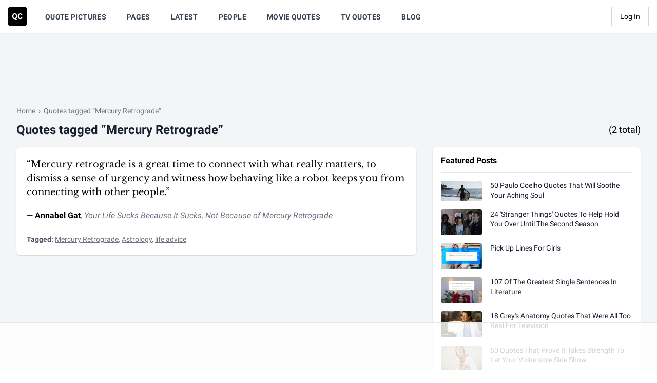

--- FILE ---
content_type: text/html; charset=UTF-8
request_url: https://quotecatalog.com/tags/mercury-retrograde
body_size: 17317
content:
<!doctype html>
<html lang="en">
<head>
  <meta charset="utf-8">

<title>Quotes tagged 'Mercury Retrograde' | Quote Catalog</title>

<meta name="description" content="Browse quotes tagged 'Mercury Retrograde.' &quot;It's time for fireside midnight heart-to-hearts and pillow talk with our most tightly held stories about the way we think things are, or should be.&quot; - Bess Matassa" />


<link rel="image_src" href="https://quotecatalog.com/src/img/meta/default.png" />
<meta name="image" content="https://quotecatalog.com/src/img/meta/default.png" />
<meta property="og:image" content="https://quotecatalog.com/src/img/meta/default.png" />
<meta name="twitter:image" content="https://quotecatalog.com/src/img/meta/default.png" />


<meta name="robots" content="noindex" />



<meta property="og:type" content="website" />
<meta property="og:title" content="Quotes tagged 'Mercury Retrograde' | Quote Catalog" />
<meta property="og:description" content="Browse quotes tagged 'Mercury Retrograde.' &quot;It's time for fireside midnight heart-to-hearts and pillow talk with our most tightly held stories about the way we think things are, or should be.&quot; - Bess Matassa" />

<meta name="twitter:card" content="summary" />
<meta name="twitter:site" content="@qc" />
<meta name="twitter:title" content="Quotes tagged 'Mercury Retrograde' | Quote Catalog" />
<meta name="twitter:description" content="Browse quotes tagged 'Mercury Retrograde.' &quot;It's time for fireside midnight heart-to-hearts and pillow talk with our most tightly held stories about the way we think things are, or should be.&quot; - Bess Matassa" />





<meta name="msapplication-TileColor" content="#000000">
<meta name="theme-color" content="#000000">
<meta name="viewport" content="width=device-width, initial-scale=1, shrink-to-fit=no">
<meta property="fb:pages" content="415755701856463" />
<meta property="fb:app_id" content="578070355704374" />
<meta name="msvalidate.01" content="FFD44D91ED6D5ABDACA796545285DFFB" />
<meta name="google-site-verification" content="EsHZ1sXksV7aqK5nikWnECBghH4T4zbJgfOktr_xNKs" />
<meta name="p:domain_verify" content="b91754ff03f9e5c867bdcc1b09e6b131" />
<meta name="apple-itunes-app" content="app-id=1292183397" />  <link rel="dns-prefetch" href="//www.googletagservices.com" />
<link rel="dns-prefetch" href="//securepubads.g.doubleclick.net" />
<link rel="dns-prefetch" href="https://quantcast.mgr.consensu.org" />  <link rel="apple-touch-icon" sizes="180x180" href="https://quotecatalog.com/icons/apple-touch-icon.png">
  <link rel="icon" type="image/png" sizes="32x32" href="https://quotecatalog.com/icons/favicon-32x32.png">
  <link rel="icon" type="image/png" sizes="16x16" href="https://quotecatalog.com/icons/favicon-16x16.png">
  <link rel="manifest" href="https://quotecatalog.com/site.webmanifest">
  <link rel="mask-icon" href="https://quotecatalog.com/icons/safari-pinned-tab.svg" color="#5bbad5">
  <link rel="chrome-webstore-item" href="https://chrome.google.com/webstore/detail/ghhlpafpmfocpgoepkhmfbdhhjhjnlfe" />

  <link href="https://dffgc0uhxim9s.cloudfront.net/dist/css/app.bundle.css?v=1743692038" rel="stylesheet" />
  
      <script>
	window.adthrive = window.adthrive || {};
	window.adthrive.cmd = window.adthrive.cmd || [];
	window.adthrive.host = 'ads.adthrive.com';
	window.adthrive.plugin = 'adthrive-ads-1.0.21';
	window.adthrive.threshold = Math.floor(Math.random() * 100 + 1);

	if ( -1 < window.location.search.indexOf( 'gdpr=true' ) ) {
		window.adthrive.threshold = 'gdpr';
	}

	(function() {
		var script = document.createElement('script');
		script.async = true;
		script.type = 'text/javascript';
		script.src = 'https://' + window.adthrive.host + '/sites/5be457be4a2ca4157d566cbe/ads.min.js?threshold=' + window.adthrive.threshold;
		script.onerror = function() {
			const event = new CustomEvent( 'AdThrive:Failed', { bubbles: true, cancelable: true } );
			document.dispatchEvent( event );
		}
		var node = document.getElementsByTagName('script')[0];
		node.parentNode.insertBefore(script, node);
	})();
</script>    <script src="https://cdn.jsdelivr.net/gh/alpinejs/alpine@v2.x.x/dist/alpine.min.js" defer></script>
</head>
<body>

  <div class="hidden">
    <svg xmlns="http://www.w3.org/2000/svg"><symbol class="svg-inline--fa fa-clone fa-w-16" id="sprite-clone" viewBox="0 0 512 512"><title>clone</title><path fill="currentColor" d="M464 0H144c-26.51 0-48 21.49-48 48v48H48c-26.51 0-48 21.49-48 48v320c0 26.51 21.49 48 48 48h320c26.51 0 48-21.49 48-48v-48h48c26.51 0 48-21.49 48-48V48c0-26.51-21.49-48-48-48zM362 464H54a6 6 0 01-6-6V150a6 6 0 016-6h42v224c0 26.51 21.49 48 48 48h224v42a6 6 0 01-6 6zm96-96H150a6 6 0 01-6-6V54a6 6 0 016-6h308a6 6 0 016 6v308a6 6 0 01-6 6z"/></symbol><symbol id="sprite-code" viewBox="0 0 17 10"><title>code</title><path d="M9.53 1.664l3.795 3.353L9.529 8.37l1.235 1.398 5.355-4.75L10.764.266 9.529 1.664zM6.59 8.37L2.794 5.017 6.59 1.664 5.356.267 0 5.017l5.356 4.75L6.59 8.37z"/></symbol><symbol class="svg-inline--fa fa-cog fa-w-16" id="sprite-cog" viewBox="0 0 512 512"><title>cog</title><path fill="currentColor" d="M452.515 237l31.843-18.382c9.426-5.441 13.996-16.542 11.177-27.054-11.404-42.531-33.842-80.547-64.058-110.797-7.68-7.688-19.575-9.246-28.985-3.811l-31.785 18.358a196.276 196.276 0 00-32.899-19.02V39.541a24.016 24.016 0 00-17.842-23.206c-41.761-11.107-86.117-11.121-127.93-.001-10.519 2.798-17.844 12.321-17.844 23.206v36.753a196.276 196.276 0 00-32.899 19.02l-31.785-18.358c-9.41-5.435-21.305-3.877-28.985 3.811-30.216 30.25-52.654 68.265-64.058 110.797-2.819 10.512 1.751 21.613 11.177 27.054L59.485 237a197.715 197.715 0 000 37.999l-31.843 18.382c-9.426 5.441-13.996 16.542-11.177 27.054 11.404 42.531 33.842 80.547 64.058 110.797 7.68 7.688 19.575 9.246 28.985 3.811l31.785-18.358a196.202 196.202 0 0032.899 19.019v36.753a24.016 24.016 0 0017.842 23.206c41.761 11.107 86.117 11.122 127.93.001 10.519-2.798 17.844-12.321 17.844-23.206v-36.753a196.34 196.34 0 0032.899-19.019l31.785 18.358c9.41 5.435 21.305 3.877 28.985-3.811 30.216-30.25 52.654-68.266 64.058-110.797 2.819-10.512-1.751-21.613-11.177-27.054L452.515 275c1.22-12.65 1.22-25.35 0-38zm-52.679 63.019l43.819 25.289a200.138 200.138 0 01-33.849 58.528l-43.829-25.309c-31.984 27.397-36.659 30.077-76.168 44.029v50.599a200.917 200.917 0 01-67.618 0v-50.599c-39.504-13.95-44.196-16.642-76.168-44.029l-43.829 25.309a200.15 200.15 0 01-33.849-58.528l43.819-25.289c-7.63-41.299-7.634-46.719 0-88.038l-43.819-25.289c7.85-21.229 19.31-41.049 33.849-58.529l43.829 25.309c31.984-27.397 36.66-30.078 76.168-44.029V58.845a200.917 200.917 0 0167.618 0v50.599c39.504 13.95 44.196 16.642 76.168 44.029l43.829-25.309a200.143 200.143 0 0133.849 58.529l-43.819 25.289c7.631 41.3 7.634 46.718 0 88.037zM256 160c-52.935 0-96 43.065-96 96s43.065 96 96 96 96-43.065 96-96-43.065-96-96-96zm0 144c-26.468 0-48-21.532-48-48 0-26.467 21.532-48 48-48s48 21.533 48 48c0 26.468-21.532 48-48 48z"/></symbol><symbol class="svg-inline--fa fa-edit fa-w-18" id="sprite-edit" viewBox="0 0 576 512"><title>edit</title><path fill="currentColor" d="M402.3 344.9l32-32c5-5 13.7-1.5 13.7 5.7V464c0 26.5-21.5 48-48 48H48c-26.5 0-48-21.5-48-48V112c0-26.5 21.5-48 48-48h273.5c7.1 0 10.7 8.6 5.7 13.7l-32 32c-1.5 1.5-3.5 2.3-5.7 2.3H48v352h352V350.5c0-2.1.8-4.1 2.3-5.6zm156.6-201.8L296.3 405.7l-90.4 10c-26.2 2.9-48.5-19.2-45.6-45.6l10-90.4L432.9 17.1c22.9-22.9 59.9-22.9 82.7 0l43.2 43.2c22.9 22.9 22.9 60 .1 82.8zM460.1 174L402 115.9 216.2 301.8l-7.3 65.3 65.3-7.3L460.1 174zm64.8-79.7l-43.2-43.2c-4.1-4.1-10.8-4.1-14.8 0L436 82l58.1 58.1 30.9-30.9c4-4.2 4-10.8-.1-14.9z"/></symbol><symbol class="svg-inline--fa fa-eye-slash fa-w-20" id="sprite-eye-slash" viewBox="0 0 640 512"><title>eye-slash</title><path fill="currentColor" d="M634 471L36 3.51A16 16 0 0013.51 6l-10 12.49A16 16 0 006 41l598 467.49a16 16 0 0022.49-2.49l10-12.49A16 16 0 00634 471zM296.79 146.47l134.79 105.38C429.36 191.91 380.48 144 320 144a112.26 112.26 0 00-23.21 2.47zm46.42 219.07L208.42 260.16C210.65 320.09 259.53 368 320 368a113 113 0 0023.21-2.46zM320 112c98.65 0 189.09 55 237.93 144a285.53 285.53 0 01-44 60.2l37.74 29.5a333.7 333.7 0 0052.9-75.11 32.35 32.35 0 000-29.19C550.29 135.59 442.93 64 320 64c-36.7 0-71.71 7-104.63 18.81l46.41 36.29c18.94-4.3 38.34-7.1 58.22-7.1zm0 288c-98.65 0-189.08-55-237.93-144a285.47 285.47 0 0144.05-60.19l-37.74-29.5a333.6 333.6 0 00-52.89 75.1 32.35 32.35 0 000 29.19C89.72 376.41 197.08 448 320 448c36.7 0 71.71-7.05 104.63-18.81l-46.41-36.28C359.28 397.2 339.89 400 320 400z"/></symbol><symbol class="svg-inline--fa fa-eye fa-w-18" id="sprite-eye" viewBox="0 0 576 512"><title>eye</title><path fill="currentColor" d="M288 144a110.94 110.94 0 00-31.24 5 55.4 55.4 0 017.24 27 56 56 0 01-56 56 55.4 55.4 0 01-27-7.24A111.71 111.71 0 10288 144zm284.52 97.4C518.29 135.59 410.93 64 288 64S57.68 135.64 3.48 241.41a32.35 32.35 0 000 29.19C57.71 376.41 165.07 448 288 448s230.32-71.64 284.52-177.41a32.35 32.35 0 000-29.19zM288 400c-98.65 0-189.09-55-237.93-144C98.91 167 189.34 112 288 112s189.09 55 237.93 144C477.1 345 386.66 400 288 400z"/></symbol><symbol class="svg-inline--fa fa-facebook-f fa-w-10" id="sprite-facebook" viewBox="0 0 320 512"><title>facebook</title><path d="M279.14 288l14.22-92.66h-88.91v-60.13c0-25.35 12.42-50.06 52.24-50.06h40.42V6.26S260.43 0 225.36 0c-73.22 0-121.08 44.38-121.08 124.72v70.62H22.89V288h81.39v224h100.17V288z"/></symbol><symbol class="svg-inline--fa fa-heart fa-w-16" id="sprite-heart-solid" viewBox="0 0 512 512"><title>heart-solid</title><path fill="currentColor" d="M462.3 62.6C407.5 15.9 326 24.3 275.7 76.2L256 96.5l-19.7-20.3C186.1 24.3 104.5 15.9 49.7 62.6c-62.8 53.6-66.1 149.8-9.9 207.9l193.5 199.8c12.5 12.9 32.8 12.9 45.3 0l193.5-199.8c56.3-58.1 53-154.3-9.8-207.9z"/></symbol><symbol class="svg-inline--fa fa-heart fa-w-16" id="sprite-heart" viewBox="0 0 512 512"><title>heart</title><path fill="currentColor" d="M458.4 64.3C400.6 15.7 311.3 23 256 79.3 200.7 23 111.4 15.6 53.6 64.3-21.6 127.6-10.6 230.8 43 285.5l175.4 178.7c10 10.2 23.4 15.9 37.6 15.9 14.3 0 27.6-5.6 37.6-15.8L469 285.6c53.5-54.7 64.7-157.9-10.6-221.3zm-23.6 187.5L259.4 430.5c-2.4 2.4-4.4 2.4-6.8 0L77.2 251.8c-36.5-37.2-43.9-107.6 7.3-150.7 38.9-32.7 98.9-27.8 136.5 10.5l35 35.7 35-35.7c37.8-38.5 97.8-43.2 136.5-10.6 51.1 43.1 43.5 113.9 7.3 150.8z"/></symbol><symbol id="sprite-link" viewBox="0 0 512 512"><title>link</title><path d="M314.222 197.78c51.091 51.091 54.377 132.287 9.75 187.16-6.242 7.73-2.784 3.865-84.94 86.02-54.696 54.696-143.266 54.745-197.99 0-54.711-54.69-54.734-143.255 0-197.99 32.773-32.773 51.835-51.899 63.409-63.457 7.463-7.452 20.331-2.354 20.486 8.192a173.31 173.31 0 004.746 37.828c.966 4.029-.272 8.269-3.202 11.198L80.632 312.57c-32.755 32.775-32.887 85.892 0 118.8 32.775 32.755 85.892 32.887 118.8 0l75.19-75.2c32.718-32.725 32.777-86.013 0-118.79a83.722 83.722 0 00-22.814-16.229c-4.623-2.233-7.182-7.25-6.561-12.346 1.356-11.122 6.296-21.885 14.815-30.405l4.375-4.375c3.625-3.626 9.177-4.594 13.76-2.294 12.999 6.524 25.187 15.211 36.025 26.049zM470.958 41.04c-54.724-54.745-143.294-54.696-197.99 0-82.156 82.156-78.698 78.29-84.94 86.02-44.627 54.873-41.341 136.069 9.75 187.16 10.838 10.838 23.026 19.525 36.025 26.049 4.582 2.3 10.134 1.331 13.76-2.294l4.375-4.375c8.52-8.519 13.459-19.283 14.815-30.405.621-5.096-1.938-10.113-6.561-12.346a83.706 83.706 0 01-22.814-16.229c-32.777-32.777-32.718-86.065 0-118.79l75.19-75.2c32.908-32.887 86.025-32.755 118.8 0 32.887 32.908 32.755 86.025 0 118.8l-45.848 45.84c-2.93 2.929-4.168 7.169-3.202 11.198a173.31 173.31 0 014.746 37.828c.155 10.546 13.023 15.644 20.486 8.192 11.574-11.558 30.636-30.684 63.409-63.457 54.733-54.735 54.71-143.3-.001-197.991z"/></symbol><symbol id="sprite-qc-logo" viewBox="0 0 36 36"><title>qc-logo</title><path d="M3 0h30a3 3 0 013 3v30a3 3 0 01-3 3H3a3 3 0 01-3-3V3a3 3 0 013-3zm14.344 17.907v-.49c0-1.074-.195-2.022-.584-2.843-.39-.822-.94-1.452-1.65-1.891-.71-.44-1.523-.66-2.437-.66-.914 0-1.727.22-2.437.66-.71.44-1.26 1.07-1.65 1.89-.39.822-.584 1.772-.584 2.852v.542c.005 1.055.203 1.988.595 2.799.392.811.944 1.435 1.658 1.872.713.437 1.524.656 2.433.656.286 0 .562-.023.829-.068l2.335 1.876 1.439-1.274-1.823-1.431c.587-.457 1.047-1.063 1.378-1.82.332-.755.498-1.645.498-2.67zm10.268 1.582h-2.26c-.05.668-.248 1.162-.592 1.48-.344.32-.865.479-1.563.479-.773 0-1.34-.274-1.699-.821-.359-.548-.538-1.414-.538-2.6V17.2c.01-1.135.202-1.973.576-2.512.374-.54.938-.81 1.691-.81.693 0 1.21.16 1.548.478.34.319.536.832.592 1.54h2.26c-.12-1.225-.568-2.177-1.341-2.855-.774-.678-1.793-1.017-3.059-1.017-.914 0-1.716.215-2.407.645-.69.429-1.221 1.045-1.593 1.849-.372.804-.558 1.733-.558 2.787v.67c0 1.653.404 2.953 1.21 3.9.806.946 1.912 1.42 3.318 1.42 1.286 0 2.322-.34 3.108-1.017.786-.679 1.221-1.608 1.307-2.788zm-12.559-2.08v.536c-.005 1.14-.21 2.007-.617 2.603-.407.595-.99.892-1.748.892-.774 0-1.366-.309-1.778-.926-.412-.618-.618-1.487-.618-2.607v-.535c.005-1.14.214-2.005.626-2.595.411-.59.996-.885 1.755-.885.763 0 1.35.299 1.763.896.411.598.617 1.472.617 2.622z"/></symbol><symbol class="svg-inline--fa fa-search fa-w-16" id="sprite-search" viewBox="0 0 512 512"><title>search</title><path fill="currentColor" d="M505 442.7L405.3 343c-4.5-4.5-10.6-7-17-7H372c27.6-35.3 44-79.7 44-128C416 93.1 322.9 0 208 0S0 93.1 0 208s93.1 208 208 208c48.3 0 92.7-16.4 128-44v16.3c0 6.4 2.5 12.5 7 17l99.7 99.7c9.4 9.4 24.6 9.4 33.9 0l28.3-28.3c9.4-9.4 9.4-24.6.1-34zM208 336c-70.7 0-128-57.2-128-128 0-70.7 57.2-128 128-128 70.7 0 128 57.2 128 128 0 70.7-57.2 128-128 128z"/></symbol><symbol id="sprite-share" viewBox="0 0 14 14"><title>share</title><path d="M11.65 8.333a.65.65 0 10-1.3 0h1.3zM1 11.667H.35 1zM5.667 3.65a.65.65 0 000-1.3v1.3zM9 .35a.65.65 0 100 1.3V.35zM13 1h.65V.35H13V1zm-.65 4a.65.65 0 101.3 0h-1.3zM5.207 7.874a.65.65 0 00.92.919l-.92-.92zm7.72-5.881a.65.65 0 00-.92-.92l.92.92zm-2.577 6.34v3.334h1.3V8.333h-1.3zm0 3.334a.684.684 0 01-.2.483l.92.92a1.99 1.99 0 00.58-1.403h-1.3zm-.2.483a.684.684 0 01-.483.2v1.3c.526 0 1.03-.209 1.402-.58l-.92-.92zm-.483.2H2.333v1.3h7.334v-1.3zm-7.334 0a.684.684 0 01-.483-.2l-.92.92c.373.371.877.58 1.403.58v-1.3zm-.483-.2a.683.683 0 01-.2-.483H.35c0 .526.209 1.03.58 1.402l.92-.92zm-.2-.483V4.333H.35v7.334h1.3zm0-7.334c0-.374.309-.683.683-.683v-1.3A1.987 1.987 0 00.35 4.333h1.3zm.683-.683h3.334v-1.3H2.333v1.3zM9 1.65h4V.35H9v1.3zM12.35 1v4h1.3V1h-1.3zM6.126 8.793l6.8-6.8-.919-.92-6.8 6.8.92.92z"/></symbol><symbol class="svg-inline--fa fa-star fa-w-18" id="sprite-star-solid" viewBox="0 0 576 512"><title>star-solid</title><path fill="currentColor" d="M259.3 17.8L194 150.2 47.9 171.5c-26.2 3.8-36.7 36.1-17.7 54.6l105.7 103-25 145.5c-4.5 26.3 23.2 46 46.4 33.7L288 439.6l130.7 68.7c23.2 12.2 50.9-7.4 46.4-33.7l-25-145.5 105.7-103c19-18.5 8.5-50.8-17.7-54.6L382 150.2 316.7 17.8c-11.7-23.6-45.6-23.9-57.4 0z"/></symbol><symbol id="sprite-tag" viewBox="0 0 512 512"><title>tag</title><path fill="currentColor" d="M0 252.118V48C0 21.49 21.49 0 48 0h204.118a48 48 0 0133.941 14.059l211.882 211.882c18.745 18.745 18.745 49.137 0 67.882L293.823 497.941c-18.745 18.745-49.137 18.745-67.882 0L14.059 286.059A48 48 0 010 252.118zM112 64c-26.51 0-48 21.49-48 48s21.49 48 48 48 48-21.49 48-48-21.49-48-48-48z"/></symbol><symbol id="sprite-tags" viewBox="0 0 640 512"><title>tags</title><path fill="currentColor" d="M497.941 225.941L286.059 14.059A48 48 0 00252.118 0H48C21.49 0 0 21.49 0 48v204.118a48 48 0 0014.059 33.941l211.882 211.882c18.744 18.745 49.136 18.746 67.882 0l204.118-204.118c18.745-18.745 18.745-49.137 0-67.882zM112 160c-26.51 0-48-21.49-48-48s21.49-48 48-48 48 21.49 48 48-21.49 48-48 48zm513.941 133.823L421.823 497.941c-18.745 18.745-49.137 18.745-67.882 0l-.36-.36L527.64 323.522c16.999-16.999 26.36-39.6 26.36-63.64s-9.362-46.641-26.36-63.64L331.397 0h48.721a48 48 0 0133.941 14.059l211.882 211.882c18.745 18.745 18.745 49.137 0 67.882z"/></symbol><symbol class="svg-inline--fa fa-thumbs-down fa-w-16" id="sprite-thumbs-down" viewBox="0 0 512 512"><title>thumbs-down</title><path fill="currentColor" d="M466.27 225.31c4.674-22.647.864-44.538-8.99-62.99 2.958-23.868-4.021-48.565-17.34-66.99C438.986 39.423 404.117 0 327 0c-7 0-15 .01-22.22.01C201.195.01 168.997 40 128 40h-10.845c-5.64-4.975-13.042-8-21.155-8H32C14.327 32 0 46.327 0 64v240c0 17.673 14.327 32 32 32h64c11.842 0 22.175-6.438 27.708-16h7.052c19.146 16.953 46.013 60.653 68.76 83.4 13.667 13.667 10.153 108.6 71.76 108.6 57.58 0 95.27-31.936 95.27-104.73 0-18.41-3.93-33.73-8.85-46.54h36.48c48.602 0 85.82-41.565 85.82-85.58 0-19.15-4.96-34.99-13.73-49.84zM64 296c-13.255 0-24-10.745-24-24s10.745-24 24-24 24 10.745 24 24-10.745 24-24 24zm330.18 16.73H290.19c0 37.82 28.36 55.37 28.36 94.54 0 23.75 0 56.73-47.27 56.73-18.91-18.91-9.46-66.18-37.82-94.54C206.9 342.89 167.28 272 138.92 272H128V85.83c53.611 0 100.001-37.82 171.64-37.82h37.82c35.512 0 60.82 17.12 53.12 65.9 15.2 8.16 26.5 36.44 13.94 57.57 21.581 20.384 18.699 51.065 5.21 65.62 9.45 0 22.36 18.91 22.27 37.81-.09 18.91-16.71 37.82-37.82 37.82z"/></symbol><symbol class="svg-inline--fa fa-times fa-w-10" id="sprite-times" viewBox="0 0 320 512"><title>times</title><path fill="currentColor" d="M207.6 256l107.72-107.72c6.23-6.23 6.23-16.34 0-22.58l-25.03-25.03c-6.23-6.23-16.34-6.23-22.58 0L160 208.4 52.28 100.68c-6.23-6.23-16.34-6.23-22.58 0L4.68 125.7c-6.23 6.23-6.23 16.34 0 22.58L112.4 256 4.68 363.72c-6.23 6.23-6.23 16.34 0 22.58l25.03 25.03c6.23 6.23 16.34 6.23 22.58 0L160 303.6l107.72 107.72c6.23 6.23 16.34 6.23 22.58 0l25.03-25.03c6.23-6.23 6.23-16.34 0-22.58L207.6 256z"/></symbol><symbol id="sprite-trendline" viewBox="0 0 14 9"><title>trendline</title><path d="M13.06 1.993a.65.65 0 10-.92-.92l.92.92zM7.467 6.667l-.46.46a.65.65 0 00.92 0l-.46-.46zM4.8 4l.46-.46a.65.65 0 00-.92 0L4.8 4zM.54 7.34a.65.65 0 00.92.92l-.92-.92zM9.133.35a.65.65 0 000 1.3V.35zm4 .65h.65V.35h-.65V1zm-.65 4a.65.65 0 101.3 0h-1.3zm-.343-3.926L7.007 6.207l.92.92 5.133-5.134-.92-.92zM7.926 6.207L5.26 3.54l-.92.92 2.667 2.666.92-.919zM4.34 3.54l-3.8 3.8.92.92 3.8-3.8-.92-.92zm4.793-1.89h4V.35h-4v1.3zm3.35-.65v4h1.3V1h-1.3z"/></symbol><symbol class="svg-inline--fa fa-twitter fa-w-16" id="sprite-twitter" viewBox="0 0 512 512"><title>twitter</title><path d="M459.37 151.716c.325 4.548.325 9.097.325 13.645 0 138.72-105.583 298.558-298.558 298.558-59.452 0-114.68-17.219-161.137-47.106 8.447.974 16.568 1.299 25.34 1.299 49.055 0 94.213-16.568 130.274-44.832-46.132-.975-84.792-31.188-98.112-72.772 6.498.974 12.995 1.624 19.818 1.624 9.421 0 18.843-1.3 27.614-3.573-48.081-9.747-84.143-51.98-84.143-102.985v-1.299c13.969 7.797 30.214 12.67 47.431 13.319-28.264-18.843-46.781-51.005-46.781-87.391 0-19.492 5.197-37.36 14.294-52.954 51.655 63.675 129.3 105.258 216.365 109.807-1.624-7.797-2.599-15.918-2.599-24.04 0-57.828 46.782-104.934 104.934-104.934 30.213 0 57.502 12.67 76.67 33.137 23.715-4.548 46.456-13.32 66.599-25.34-7.798 24.366-24.366 44.833-46.132 57.827 21.117-2.273 41.584-8.122 60.426-16.243-14.292 20.791-32.161 39.308-52.628 54.253z"/></symbol><symbol id="sprite-user" viewBox="0 0 448 512"><title>user</title><path fill="currentColor" d="M224 256c70.7 0 128-57.3 128-128S294.7 0 224 0 96 57.3 96 128s57.3 128 128 128zm89.6 32h-16.7c-22.2 10.2-46.9 16-72.9 16s-50.6-5.8-72.9-16h-16.7C60.2 288 0 348.2 0 422.4V464c0 26.5 21.5 48 48 48h352c26.5 0 48-21.5 48-48v-41.6c0-74.2-60.2-134.4-134.4-134.4z"/></symbol></svg>  </div>

  <div class="min-h-screen bg-gray-100 flex justify-between flex-col">
          <nav class="z-30 bg-white shadow-sm" x-data="{ mobileMenuOpen: false }">
  <div class="w-full px-4 mx-auto">
    <div class="flex justify-between h-16">

      <!-- begin left nav -->
      <div class="flex">

        <!-- begin logo-->
        <div class="flex items-center flex-shrink-0">
          <a href="https://quotecatalog.com" class="hover:opacity-75" aria-label="Visit the Quote Catalog homepage">
            <svg class="logo fill-dark-black" width="36" height="36" viewBox="0 0 36 36" xmlns="http://www.w3.org/2000/svg">
              <path d="M3 0h30a3 3 0 0 1 3 3v30a3 3 0 0 1-3 3H3a3 3 0 0 1-3-3V3a3 3 0 0 1 3-3zm14.344 17.907v-.49c0-1.074-.195-2.022-.584-2.843-.39-.822-.94-1.452-1.65-1.891-.71-.44-1.523-.66-2.437-.66-.914 0-1.727.22-2.437.66-.71.44-1.26 1.07-1.65 1.89-.39.822-.584 1.772-.584 2.852v.542c.005 1.055.203 1.988.595 2.799.392.811.944 1.435 1.658 1.872.713.437 1.524.656 2.433.656.286 0 .562-.023.829-.068l2.335 1.876 1.439-1.274-1.823-1.431c.587-.457 1.047-1.063 1.378-1.82.332-.755.498-1.645.498-2.67zm10.268 1.582h-2.26c-.05.668-.248 1.162-.592 1.48-.344.32-.865.479-1.563.479-.773 0-1.34-.274-1.699-.821-.359-.548-.538-1.414-.538-2.6V17.2c.01-1.135.202-1.973.576-2.512.374-.54.938-.81 1.691-.81.693 0 1.21.16 1.548.478.34.319.536.832.592 1.54h2.26c-.12-1.225-.568-2.177-1.341-2.855-.774-.678-1.793-1.017-3.059-1.017-.914 0-1.716.215-2.407.645-.69.429-1.221 1.045-1.593 1.849-.372.804-.558 1.733-.558 2.787v.67c0 1.653.404 2.953 1.21 3.9.806.946 1.912 1.42 3.318 1.42 1.286 0 2.322-.34 3.108-1.017.786-.679 1.221-1.608 1.307-2.788zm-12.559-2.08v.536c-.005 1.14-.21 2.007-.617 2.603-.407.595-.99.892-1.748.892-.774 0-1.366-.309-1.778-.926-.412-.618-.618-1.487-.618-2.607v-.535c.005-1.14.214-2.005.626-2.595.411-.59.996-.885 1.755-.885.763 0 1.35.299 1.763.896.411.598.617 1.472.617 2.622z" fill-rule="evenodd"></path>
            </svg>
          </a>
        </div>
        <!-- end logo-->

        <!-- begin desktop nav -->
        <div class="hidden sm:ml-4 sm:flex">
                      <a href="https://quotecatalog.com/quote-pictures" class="items-center mx-4 px-1 pt-1 border-b-2 border-transparent text-sm font-medium tracking-wide leading-5 text-gray-700 font-bold hover:text-gray-700 hover:border-gray-300 focus:outline-none focus:text-gray-700 focus:border-gray-300 transition duration-150 ease-in-out uppercase   hidden lg:inline-flex ">
              Quote Pictures
            </a>
                      <a href="https://quotecatalog.com/pages" class="items-center mx-4 px-1 pt-1 border-b-2 border-transparent text-sm font-medium tracking-wide leading-5 text-gray-700 font-bold hover:text-gray-700 hover:border-gray-300 focus:outline-none focus:text-gray-700 focus:border-gray-300 transition duration-150 ease-in-out uppercase   inline-flex ">
              Pages
            </a>
                      <a href="https://quotecatalog.com/latest" class="items-center mx-4 px-1 pt-1 border-b-2 border-transparent text-sm font-medium tracking-wide leading-5 text-gray-700 font-bold hover:text-gray-700 hover:border-gray-300 focus:outline-none focus:text-gray-700 focus:border-gray-300 transition duration-150 ease-in-out uppercase   hidden lg:inline-flex ">
              Latest
            </a>
                      <a href="https://quotecatalog.com/people" class="items-center mx-4 px-1 pt-1 border-b-2 border-transparent text-sm font-medium tracking-wide leading-5 text-gray-700 font-bold hover:text-gray-700 hover:border-gray-300 focus:outline-none focus:text-gray-700 focus:border-gray-300 transition duration-150 ease-in-out uppercase   hidden lg:inline-flex ">
              People
            </a>
                      <a href="https://quotecatalog.com/quotes/movies" class="items-center mx-4 px-1 pt-1 border-b-2 border-transparent text-sm font-medium tracking-wide leading-5 text-gray-700 font-bold hover:text-gray-700 hover:border-gray-300 focus:outline-none focus:text-gray-700 focus:border-gray-300 transition duration-150 ease-in-out uppercase   inline-flex ">
              Movie Quotes
            </a>
                      <a href="https://quotecatalog.com/quotes/tv" class="items-center mx-4 px-1 pt-1 border-b-2 border-transparent text-sm font-medium tracking-wide leading-5 text-gray-700 font-bold hover:text-gray-700 hover:border-gray-300 focus:outline-none focus:text-gray-700 focus:border-gray-300 transition duration-150 ease-in-out uppercase   inline-flex ">
              TV Quotes
            </a>
                      <a href="https://quotecatalog.com/blog" class="items-center mx-4 px-1 pt-1 border-b-2 border-transparent text-sm font-medium tracking-wide leading-5 text-gray-700 font-bold hover:text-gray-700 hover:border-gray-300 focus:outline-none focus:text-gray-700 focus:border-gray-300 transition duration-150 ease-in-out uppercase   hidden lg:inline-flex ">
              Blog
            </a>
          
          <span class="relative hidden sm:inline-flex lg:hidden" x-data="{ open: false }">
            <button aria-label="Show more nav items" type="button" class="inline-flex items-center px-1 pt-1 mx-4 text-sm font-medium font-bold leading-5 tracking-wide text-gray-700 uppercase transition duration-150 ease-in-out border-b-2 border-transparent hover:text-gray-700 hover:border-gray-300 focus:outline-none focus:text-gray-700 focus:border-gray-300 lg:hidden" @click="open = !open" @click.away="open = false">
              More
              <svg class="w-5 h-5 ml-1 -mr-1" fill="currentColor" viewBox="0 0 20 20">
                <path fill-rule="evenodd" d="M5.293 7.293a1 1 0 011.414 0L10 10.586l3.293-3.293a1 1 0 111.414 1.414l-4 4a1 1 0 01-1.414 0l-4-4a1 1 0 010-1.414z" clip-rule="evenodd"/>
              </svg>
            </button>

            <div x-show="open" style="display:none;" x-transition:enter="transition ease-out duration-100" x-transition:enter-start="transform opacity-0 scale-95" x-transition:enter-end="transform opacity-100 scale-100" x-transition:leave="transition ease-in duration-75" x-transition:leave-start="transform opacity-100 scale-100" x-transition:leave-end="transform opacity-0 scale-95" class="absolute right-0 w-48 origin-top-right rounded-md shadow-lg mt-14">
              <div class="text-right bg-white rounded-md shadow-xs">
                <div class="py-1">
                                      <a href="https://quotecatalog.com/quote-pictures" class="block px-4 py-2 text-sm leading-5 text-gray-700 hover:bg-gray-100 hover:text-gray-900 focus:outline-none focus:bg-gray-100 focus:text-gray-900">
                      Quote Pictures
                    </a>
                                      <a href="https://quotecatalog.com/latest" class="block px-4 py-2 text-sm leading-5 text-gray-700 hover:bg-gray-100 hover:text-gray-900 focus:outline-none focus:bg-gray-100 focus:text-gray-900">
                      Latest
                    </a>
                                      <a href="https://quotecatalog.com/people" class="block px-4 py-2 text-sm leading-5 text-gray-700 hover:bg-gray-100 hover:text-gray-900 focus:outline-none focus:bg-gray-100 focus:text-gray-900">
                      People
                    </a>
                                      <a href="https://quotecatalog.com/blog" class="block px-4 py-2 text-sm leading-5 text-gray-700 hover:bg-gray-100 hover:text-gray-900 focus:outline-none focus:bg-gray-100 focus:text-gray-900">
                      Blog
                    </a>
                                  </div>
              </div>
            </div>
          </span>
        </div>
        <!-- end desktop nav -->

      </div>
      <!-- end left nav -->

      <!-- begin logged in menu -->
              <div class="relative hidden md:ml-6 md:flex md:items-center" x-data="{ open: false }" @click.away="open = false" x-init="$watch('open', isOpen => { isOpen ? setTimeout(() => $refs.email.focus(), 250) : null })">

          <!-- begin login button -->
          <button class="inline-flex items-center px-4 py-2 text-sm font-medium leading-5 text-black border border-gray-300 rounded-sm hover:bg-gray-100 active:bg-gray-200" x-on:click="open = !open;" x-bind:class="{ 'bg-gray-100': open }">
            Log In
          </button>

                    <div x-show="open" style="display:none;" x-transition:enter="transition ease-out duration-100" x-transition:enter-start="transform opacity-0 scale-95" x-transition:enter-end="transform opacity-100 scale-100" x-transition:leave="transition ease-in duration-75" x-transition:leave-start="transform opacity-100 scale-100" x-transition:leave-end="transform opacity-0 scale-95" class="absolute top-0 right-0 -mr-1 origin-top-right rounded-md shadow-lg w-80 mt-15">
            <div class="p-6 text-sm text-left bg-white rounded-md shadow-xs">
              <form action="https://quotecatalog.com/login" method="POST">
	<div>
		<label for="email" class="block text-sm font-medium leading-5 text-gray-700">
			Email address
		</label>
		<div class="mt-1 rounded-md">
			<input name="username" id="email" type="email" required class="block w-full px-3 py-2 placeholder-gray-400 transition duration-150 ease-in-out border border-gray-300 rounded-md appearance-none focus:outline-none focus:shadow-outline-blue focus:border-blue-300 sm:text-sm sm:leading-5" x-ref="email" />
		</div>
	</div>

	<div class="mt-6">
		<label for="password" class="block text-sm font-medium leading-5 text-gray-700">
			Password
		</label>
		<div class="mt-1 rounded-md">
			<input name="password" id="password" type="password" required class="block w-full px-3 py-2 placeholder-gray-400 transition duration-150 ease-in-out border border-gray-300 rounded-md appearance-none focus:outline-none focus:shadow-outline-blue focus:border-blue-300 sm:text-sm sm:leading-5" />
		</div>
	</div>

	<div class="flex items-center justify-between mt-6">
		<div class="flex items-center">
			<input name="remember" value="true" id="remember_me" type="checkbox" class="w-4 h-4 transition duration-150 ease-in-out form-checkbox" />
			<label for="remember_me" class="block ml-2 text-sm leading-5 text-gray-900 cursor-pointer">
				Remember me
			</label>
		</div>

		<div class="text-xs leading-5">
			<a href="https://quotecatalog.com/forgot-password" class="text-gray-400 hover:underline focus:outline-none focus:underline">
				Forgot your password?
			</a>
		</div>
	</div>

	<div class="mt-6">
		<span class="block w-full rounded-md shadow-sm">
			<button type="submit" class="flex justify-center w-full px-4 py-2 text-sm font-medium text-white transition duration-150 ease-in-out bg-black border border-transparent rounded-md hover:bg-gray-800">
				Log in
			</button>
		</span>
	</div>

			<input type="hidden" name="return" value="https://quotecatalog.com/tags/mercury-retrograde">
	</form>            </div>
          </div>
          
        </div>
        <!-- end logged out menu -->
            
      <!-- begin right nav -->
            
      <!-- begin mobile menu button -->
      <div class="flex items-center -mr-2 md:hidden">
        <button aria-label="Toggle mobile menu" class="inline-flex items-center justify-center p-2 text-gray-400 transition duration-150 ease-in-out rounded-md hover:text-gray-500 hover:bg-gray-100 focus:outline-none focus:bg-gray-100 focus:text-gray-500" @click="mobileMenuOpen = !mobileMenuOpen">
          <svg class="w-6 h-6" stroke="currentColor" fill="none" viewBox="0 0 24 24">
            <path :class="{'hidden': mobileMenuOpen, 'inline-flex': !mobileMenuOpen }" class="inline-flex" stroke-linecap="round" stroke-linejoin="round" stroke-width="2" d="M4 6h16M4 12h16M4 18h16" />
            <path :class="{'hidden': !mobileMenuOpen, 'inline-flex': mobileMenuOpen }" class="hidden" stroke-linecap="round" stroke-linejoin="round" stroke-width="2" d="M6 18L18 6M6 6l12 12" />
          </svg>
        </button>
      </div>
      <!-- end mobile menu button -->

    </div>
  </div>

  <!-- begin mobile menu-->
  <div class="md:hidden" style="display:none;" x-show="mobileMenuOpen === true">
    <div class="pt-2 pb-3">
              <a href="https://quotecatalog.com/quote-pictures" class="mt-1 block pl-3 pr-4 py-2 border-l-4 border-transparent text-base font-medium text-gray-600 hover:text-gray-800 hover:bg-gray-50 hover:border-gray-300 focus:outline-none focus:text-gray-800 focus:bg-gray-50 focus:border-gray-300 transition duration-150 ease-in-out ">
          Quote Pictures
        </a>
              <a href="https://quotecatalog.com/pages" class="mt-1 block pl-3 pr-4 py-2 border-l-4 border-transparent text-base font-medium text-gray-600 hover:text-gray-800 hover:bg-gray-50 hover:border-gray-300 focus:outline-none focus:text-gray-800 focus:bg-gray-50 focus:border-gray-300 transition duration-150 ease-in-out ">
          Pages
        </a>
              <a href="https://quotecatalog.com/latest" class="mt-1 block pl-3 pr-4 py-2 border-l-4 border-transparent text-base font-medium text-gray-600 hover:text-gray-800 hover:bg-gray-50 hover:border-gray-300 focus:outline-none focus:text-gray-800 focus:bg-gray-50 focus:border-gray-300 transition duration-150 ease-in-out ">
          Latest
        </a>
              <a href="https://quotecatalog.com/people" class="mt-1 block pl-3 pr-4 py-2 border-l-4 border-transparent text-base font-medium text-gray-600 hover:text-gray-800 hover:bg-gray-50 hover:border-gray-300 focus:outline-none focus:text-gray-800 focus:bg-gray-50 focus:border-gray-300 transition duration-150 ease-in-out ">
          People
        </a>
              <a href="https://quotecatalog.com/quotes/movies" class="mt-1 block pl-3 pr-4 py-2 border-l-4 border-transparent text-base font-medium text-gray-600 hover:text-gray-800 hover:bg-gray-50 hover:border-gray-300 focus:outline-none focus:text-gray-800 focus:bg-gray-50 focus:border-gray-300 transition duration-150 ease-in-out ">
          Movie Quotes
        </a>
              <a href="https://quotecatalog.com/quotes/tv" class="mt-1 block pl-3 pr-4 py-2 border-l-4 border-transparent text-base font-medium text-gray-600 hover:text-gray-800 hover:bg-gray-50 hover:border-gray-300 focus:outline-none focus:text-gray-800 focus:bg-gray-50 focus:border-gray-300 transition duration-150 ease-in-out ">
          TV Quotes
        </a>
              <a href="https://quotecatalog.com/blog" class="mt-1 block pl-3 pr-4 py-2 border-l-4 border-transparent text-base font-medium text-gray-600 hover:text-gray-800 hover:bg-gray-50 hover:border-gray-300 focus:outline-none focus:text-gray-800 focus:bg-gray-50 focus:border-gray-300 transition duration-150 ease-in-out ">
          Blog
        </a>
      
              <a href="https://quotecatalog.com/login" class="block py-2 pl-3 pr-4 mt-1 text-base font-medium text-gray-600 transition duration-150 ease-in-out border-l-4 border-transparent hover:text-gray-800 hover:bg-gray-50 hover:border-gray-300 focus:outline-none focus:text-gray-800 focus:bg-gray-50 focus:border-gray-300">
          Log In
        </a>
          </div>

    <!-- begin logged in mobile menu-->
        <!-- end logged in user menu-->
    
  </div>
  <!-- begin mobile menu-->

</nav>    
    <main class="mb-auto">
      
<div class="container px-4 pb-16 mx-auto sm:px-6 lg:px-8">

	<div class="py-8 pb-4 text-center md:text-left">
		<ol itemscope itemtype="https://schema.org/BreadcrumbList" class="text-sm text-gray-500">
			<li itemprop="itemListElement" itemscope itemtype="https://schema.org/ListItem" class="inline">
				<a itemprop="item" href="https://quotecatalog.com" class="hover:underline">
					<span itemprop="name">Home</span>
				</a>
				<meta itemprop="position" content="1" />
			</li>
			&nbsp;›&nbsp;
			<li itemprop="itemListElement" itemscope itemtype="https://schema.org/ListItem" class="inline">
				<span itemprop="name">Quotes tagged &ldquo;Mercury Retrograde&rdquo;</span>
				<meta itemprop="position" content="2" />
			</li>
		</ol>

		<div class="mt-2 md:flex md:items-center md:justify-between">
			<div class="flex-1 min-w-0">
				<h1 class="text-xl font-bold leading-7 text-gray-900 sm:text-2xl sm:leading-9 sm:truncate">
					Quotes tagged &ldquo;Mercury Retrograde&rdquo;
				</h1>
			</div>

			<div class="hidden md:block md:text-lg md:text-gray-600 md:leading-7">
				(2 total)
			</div>

		</div>
	</div>

	<div class="lg:flex">

		<div class="mb-8 lg:w-2/3 lg:pr-8">
			<div class="mb-4 card" data-quote-id="110338">

		
	
	<a href="https://quotecatalog.com/quote/annabel-gat-mercury-retrogr-7OGnoB7" class="block p-5 font-serif md:text-lg quoteCard__blockquote">
	&ldquo;Mercury retrograde is a great time to connect with what really matters, to dismiss a sense of urgency and witness how behaving like a robot keeps you from connecting with other people.&rdquo;
</a>
	<div class="p-5 pt-0">

		<div class="mb-6 text-gray-400">
			<span class="text-black">&mdash;</span>
			<a href="https://quotecatalog.com/communicator/annabel-gat" class="font-bold text-black hover:underline">Annabel Gat</a>,			<span class="text-gray-500 italic">

		
							<a href="https://www.vice.com/en/article/avye7g/mercury-retrograde-actually-isnt-bad" target="_blank" rel="noopener" class="hover:underline">
					Your Life Sucks Because It Sucks, Not Because of Mercury Retrograde
				</a>
			
		
	</span>

 		</div>

		<div class="text-sm text-gray-500">
		<strong class="text-gray-600">Tagged:</strong>
					<a href="https://quotecatalog.com/tags/mercury-retrograde" class="text-sm underline hover:no-underline" aria-label="Visit tag 'mercury-retrograde'">Mercury Retrograde</a>, 					<a href="https://quotecatalog.com/tags/astrology" class="text-sm underline hover:no-underline" aria-label="Visit tag 'astrology'">Astrology</a>, 					<a href="https://quotecatalog.com/tags/life-advice" class="text-sm underline hover:no-underline" aria-label="Visit tag 'life-advice'">life advice</a>			</div>
 
		
	</div>

</div>	<div class="mb-4 card" data-quote-id="85568">

		
	
	<a href="https://quotecatalog.com/quote/bess-matassa-its-time-for-f-aw9qgn7" class="block p-5 font-serif md:text-lg quoteCard__blockquote">
	&ldquo;It's time for fireside midnight heart-to-hearts and pillow talk with our most tightly held stories about the way we think things are, or should be.&rdquo;
</a>
	<div class="p-5 pt-0">

		<div class="mb-6 text-gray-400">
			<span class="text-black">&mdash;</span>
			<a href="https://quotecatalog.com/communicator/bess-matassa" class="font-bold text-black hover:underline">Bess Matassa</a>,			<span class="text-gray-500 italic">

		
							<a href="https://www.apartmenttherapy.com/what-to-do-during-mercury-retrograde-what-is-mercury-retrograde-253647" target="_blank" rel="noopener" class="hover:underline">
					10 Ways to Survive And Thrive During Mercury Retrograde
				</a>
			
		
	</span>

 		</div>

		<div class="text-sm text-gray-500">
		<strong class="text-gray-600">Tagged:</strong>
					<a href="https://quotecatalog.com/tags/astrology" class="text-sm underline hover:no-underline" aria-label="Visit tag 'astrology'">Astrology</a>, 					<a href="https://quotecatalog.com/tags/thriving" class="text-sm underline hover:no-underline" aria-label="Visit tag 'thriving'">Thriving</a>, 					<a href="https://quotecatalog.com/tags/astrological-signs" class="text-sm underline hover:no-underline" aria-label="Visit tag 'astrological-signs'">Astrological Signs</a>, 					<a href="https://quotecatalog.com/tags/mercury-retrograde" class="text-sm underline hover:no-underline" aria-label="Visit tag 'mercury-retrograde'">Mercury Retrograde</a>			</div>
 
		
	</div>

</div> 

<div class="text-center py-4">
	
</div>		</div>

		<div class="lg:w-1/3">
			<div class="p-4 pb-1 mb-4 text-sm text-gray-800 card">
				<h3 class="font-bold text-black text-base leading-tight mb-3">Featured Posts</h3>

	<div class="pt-2 border-t border-gray-200">

					<a href="https://quotecatalog.com/u/heidipriebe/2016/05/x-paulo-coelho-quotes-that-will-soothe-your-aching-heart" class="flex justify-between items-start text-gray-900 text-sm py-2 hover:underline leading-snug">
				<img src="https://quotecatalog.imgix.net/collections/K9sFct2ZvGyP.jpg?w=150&auto=compress" class="flex-none rounded w-20">
				<span class="flex-auto block pl-4">
					50 Paulo Coelho Quotes That Will Soothe Your Aching Soul
				</span>
			</a>
					<a href="https://quotecatalog.com/u/katie/2016/10/stranger-things-quotes" class="flex justify-between items-start text-gray-900 text-sm py-2 hover:underline leading-snug">
				<img src="https://quotecatalog.imgix.net/posts/cPeGtmwFwomI.jpg?w=150&auto=compress" class="flex-none rounded w-20">
				<span class="flex-auto block pl-4">
					24 &#039;Stranger Things&#039; Quotes To Help Hold You Over Until The Second Season
				</span>
			</a>
					<a href="https://quotecatalog.com/u/melanie-berliet/2016/07/pick-up-lines-for-girls-to-use-on-guys-cute-romantic" class="flex justify-between items-start text-gray-900 text-sm py-2 hover:underline leading-snug">
				<img src="https://quotecatalog.imgix.net/collections/oKji3uCKPuqA.jpg?w=150&auto=compress" class="flex-none rounded w-20">
				<span class="flex-auto block pl-4">
					Pick Up Lines For Girls
				</span>
			</a>
					<a href="https://quotecatalog.com/u/chris-lavergne/2016/07/beautiful-sentences-from-the-best-books-of-all-time-quotes-literature" class="flex justify-between items-start text-gray-900 text-sm py-2 hover:underline leading-snug">
				<img src="https://quotecatalog.imgix.net/collections/LtzlCXBQ6nDV.jpg?w=150&auto=compress" class="flex-none rounded w-20">
				<span class="flex-auto block pl-4">
					107 Of The Greatest Single Sentences In Literature
				</span>
			</a>
					<a href="https://quotecatalog.com/u/kirstenocorley/2016/08/greys-quotes" class="flex justify-between items-start text-gray-900 text-sm py-2 hover:underline leading-snug">
				<img src="https://quotecatalog.imgix.net/collections/gBJx09MylMSC.png?w=150&auto=compress" class="flex-none rounded w-20">
				<span class="flex-auto block pl-4">
					18 Grey&#039;s Anatomy Quotes That Were All Too Real For Television
				</span>
			</a>
					<a href="https://quotecatalog.com/u/hollyriordan/2017/04/50-quotes-that-prove-it-takes-strength-to-let-your-vulnerable-side-show" class="flex justify-between items-start text-gray-900 text-sm py-2 hover:underline leading-snug">
				<img src="https://quotecatalog.imgix.net/assets/page-zlgRrWTxcu8VvXCH9MsvTuNF/original.jpg?w=150&auto=compress" class="flex-none rounded w-20">
				<span class="flex-auto block pl-4">
					50 Quotes That Prove It Takes Strength To Let Your Vulnerable Side Show
				</span>
			</a>
		
	</div>
 			</div>

			<div class="p-4 text-sm text-gray-800 card">
				<h3 class="pb-3 mb-3 text-base font-bold leading-tight text-black border-b border-gray-200">About The Authors</h3>
				<p class="mb-4">This page was created by <a href="https://quotecatalog.com/about-us/#writers" class="underline hover:no-underline">our editorial team</a>. Each page is manually curated, researched, collected, and issued by our staff writers. Quotes contained on this page have been double checked for their citations, their accuracy and the impact it will have on our readers.</p>

<p class="mb-4"><a href="https://quotecatalog.com/about-us/#kelly-peacock" class="underline hover:no-underline">Kelly Peacock</a> is an accomplished poet and social media expert based in Brooklyn, New York. Kelly has a Bachelor&#x27;s degree in creative writing from Farieligh Dickinson University and has contributed to many literary and cultural publications. Kelly assists on a wide variety of quote inputting and social media functions for Quote Catalog. Visit her personal website <a href="https://www.kellyapeacock.net" target="_blank" rel="noopener" class="underline hover:no-underline">here</a>.</p>

<p class="mb-4"><a href="https://quotecatalog.com/about-us/#kendra-syrdal" class="underline hover:no-underline">Kendra Syrdal</a> is a writer, editor, partner, and senior publisher for The Thought &amp; Expression Company. Over the last few years she has been personally responsible for writing, editing, and producing over 30+ million pageviews on <a href="https://thoughtcatalog.com" target="_blank" rel="noopener" class="underline hover:no-underline">Thought Catalog</a>.</p> 			</div>
		</div>

	</div>

</div>

    </main>

          <footer class="bg-black">

  <div class="container mx-auto pb-12 py-12 text-sm">

    <!-- begin data columns-->
    <div class="flex mb-8 flex-wrap">

      <!-- begin featured pages-->
      <div class="w-full px-4 lg:w-2/6 sm:w-1/2 mb-8 lg:mb-0">
        <h5 class="text-white border-b border-gray-500 pb-3 mb-3">Featured Pages</h5>

        <ul class="col-gap-4 col-count-2">
                                    <li class="bi-avoid">
                <a href="https://quotecatalog.com/love" class="text-gray-300 inline-block py-1 hover:underline">
                  Love
                </a>
              </li>
                          <li class="bi-avoid">
                <a href="https://quotecatalog.com/sex" class="text-gray-300 inline-block py-1 hover:underline">
                  Sex
                </a>
              </li>
                          <li class="bi-avoid">
                <a href="https://quotecatalog.com/sad-song-lyrics" class="text-gray-300 inline-block py-1 hover:underline">
                  Sad Song Lyrics
                </a>
              </li>
                          <li class="bi-avoid">
                <a href="https://quotecatalog.com/quotes/inspirational" class="text-gray-300 inline-block py-1 hover:underline">
                  Inspirational Quotes
                </a>
              </li>
                          <li class="bi-avoid">
                <a href="https://quotecatalog.com/quotes/sad" class="text-gray-300 inline-block py-1 hover:underline">
                  Sad Quotes
                </a>
              </li>
                          <li class="bi-avoid">
                <a href="https://quotecatalog.com/quotes/friendship" class="text-gray-300 inline-block py-1 hover:underline">
                  Friendship Quotes
                </a>
              </li>
                          <li class="bi-avoid">
                <a href="https://quotecatalog.com/quotes/beach" class="text-gray-300 inline-block py-1 hover:underline">
                  Beach Quotes
                </a>
              </li>
                          <li class="bi-avoid">
                <a href="https://quotecatalog.com/quotes/serial-killer" class="text-gray-300 inline-block py-1 hover:underline">
                  Serial Killer Quotes
                </a>
              </li>
                          <li class="bi-avoid">
                <a href="https://quotecatalog.com/quotes/survival" class="text-gray-300 inline-block py-1 hover:underline">
                  Survival Quotes
                </a>
              </li>
                          <li class="bi-avoid">
                <a href="https://quotecatalog.com/quotes/recovery" class="text-gray-300 inline-block py-1 hover:underline">
                  Recovery Quotes
                </a>
              </li>
                          <li class="bi-avoid">
                <a href="https://quotecatalog.com/quotes/funny" class="text-gray-300 inline-block py-1 hover:underline">
                  Funny Quotes
                </a>
              </li>
                          <li class="bi-avoid">
                <a href="https://quotecatalog.com/quotes/romantic-quotes-for-her" class="text-gray-300 inline-block py-1 hover:underline">
                  Romantic Quotes For Her
                </a>
              </li>
                          <li class="bi-avoid">
                <a href="https://quotecatalog.com/quotes/anxiety" class="text-gray-300 inline-block py-1 hover:underline">
                  Anxiety Quotes
                </a>
              </li>
                          <li class="bi-avoid">
                <a href="https://quotecatalog.com/quotes/sunday" class="text-gray-300 inline-block py-1 hover:underline">
                  Sunday Quotes
                </a>
              </li>
                          <li class="bi-avoid">
                <a href="https://quotecatalog.com/quotes/emo" class="text-gray-300 inline-block py-1 hover:underline">
                  Emo Quotes
                </a>
              </li>
                          <li class="bi-avoid">
                <a href="https://quotecatalog.com/quotes/cute-father-and-daughter-quotes" class="text-gray-300 inline-block py-1 hover:underline">
                  Father and Daughter Quotes
                </a>
              </li>
                          <li class="bi-avoid">
                <a href="https://quotecatalog.com/quotes/good-morning-quotes-for-him" class="text-gray-300 inline-block py-1 hover:underline">
                  Good Morning Quotes For Him
                </a>
              </li>
                              </ul>
      </div>
      <!-- end featured pages-->

      <!-- begin featured communicators-->
      <div class="w-full px-4 lg:w-2/6 sm:w-1/2 mb-8 lg:mb-0">
        <h5 class="text-white border-b border-gray-500 pb-3 mb-3">Featured Communicators</h5>

        <ul class="col-gap-4 col-count-2">
                                    <li>
                <a href="https://quotecatalog.com/communicator/elon-musk" class="inline-block py-1 text-gray-300 hover:underline">
                  Elon Musk
                </a>
              </li>
                          <li>
                <a href="https://quotecatalog.com/communicator/barack-obama" class="inline-block py-1 text-gray-300 hover:underline">
                  Barack Obama
                </a>
              </li>
                          <li>
                <a href="https://quotecatalog.com/communicator/andy-warhol" class="inline-block py-1 text-gray-300 hover:underline">
                  Andy Warhol
                </a>
              </li>
                          <li>
                <a href="https://quotecatalog.com/communicator/rihanna" class="inline-block py-1 text-gray-300 hover:underline">
                  Rihanna
                </a>
              </li>
                          <li>
                <a href="https://quotecatalog.com/communicator/walt-disney" class="inline-block py-1 text-gray-300 hover:underline">
                  Walt Disney
                </a>
              </li>
                          <li>
                <a href="https://quotecatalog.com/communicator/ernest-hemingway" class="inline-block py-1 text-gray-300 hover:underline">
                  Ernest Hemingway
                </a>
              </li>
                          <li>
                <a href="https://quotecatalog.com/communicator/jessica-lange" class="inline-block py-1 text-gray-300 hover:underline">
                  Jessica Lange
                </a>
              </li>
                          <li>
                <a href="https://quotecatalog.com/communicator/gore-vidal" class="inline-block py-1 text-gray-300 hover:underline">
                  Gore Vidal
                </a>
              </li>
                          <li>
                <a href="https://quotecatalog.com/communicator/gary-vaynerchuk" class="inline-block py-1 text-gray-300 hover:underline">
                  Gary Vaynerchuk
                </a>
              </li>
                          <li>
                <a href="https://quotecatalog.com/communicator/f-scott-fitzgerald" class="inline-block py-1 text-gray-300 hover:underline">
                  F. Scott Fitzgerald
                </a>
              </li>
                          <li>
                <a href="https://quotecatalog.com/communicator/michel-foucault" class="inline-block py-1 text-gray-300 hover:underline">
                  Michel Foucault
                </a>
              </li>
                          <li>
                <a href="https://quotecatalog.com/communicator/sheryl-sandberg" class="inline-block py-1 text-gray-300 hover:underline">
                  Sheryl Sandberg
                </a>
              </li>
                          <li>
                <a href="https://quotecatalog.com/communicator/charles-bukowski" class="inline-block py-1 text-gray-300 hover:underline">
                  Charles Bukowski
                </a>
              </li>
                          <li>
                <a href="https://quotecatalog.com/communicator/anais-nin" class="inline-block py-1 text-gray-300 hover:underline">
                  Ana&iuml;s Nin
                </a>
              </li>
                          <li>
                <a href="https://quotecatalog.com/communicator/mae-west" class="inline-block py-1 text-gray-300 hover:underline">
                  Mae West
                </a>
              </li>
                          <li>
                <a href="https://quotecatalog.com/communicator/cheryl-strayed" class="inline-block py-1 text-gray-300 hover:underline">
                  Cheryl Strayed
                </a>
              </li>
                          <li>
                <a href="https://quotecatalog.com/communicator/ryan-holiday" class="inline-block py-1 text-gray-300 hover:underline">
                  Ryan Holiday
                </a>
              </li>
                          <li>
                <a href="https://quotecatalog.com/communicator/hubert-dreyfus" class="inline-block py-1 text-gray-300 hover:underline">
                  Hubert Dreyfus
                </a>
              </li>
                          <li>
                <a href="https://quotecatalog.com/communicator/matthew-mcconaughey" class="inline-block py-1 text-gray-300 hover:underline">
                  Matthew McConaughey
                </a>
              </li>
                          <li>
                <a href="https://quotecatalog.com/communicator/mike-huckabee" class="inline-block py-1 text-gray-300 hover:underline">
                  Mike Huckabee
                </a>
              </li>
                              </ul>
      </div>
      <!-- end featured pages-->

      <div class="w-full px-4 lg:w-1/6 sm:w-2/3 mb-8 lg:mb-0">
        <div class="flex lg:block">

          <div class="w-1/2 lg:w-full pr-4 lg:pr-0">
            <h5 class="text-white border-b border-gray-500 pb-3 mb-3">About Us</h5>
            <ul class="mb-6">
              <li><a href="https://quotecatalog.com/about-us" class="text-gray-300 hover:underline inline-block py-1">About Us</a></li>
              <li><a href="mailto:support@quotecatalog.com" class="text-gray-300 hover:underline inline-block py-1">Support</a></li>
            </ul>
          </div>

          <div class="w-1/2 lg:w-full pl-4 lg:pl-0">
            <h5 class="text-white border-b border-gray-500 pb-3 mb-3">More</h5>
            <ul>
              <li><a href="https://quotecatalog.com/quote-pictures" class="text-gray-300 hover:underline inline-block py-1">Quote Pictures</a></li>
              <li><a href="https://quotecatalog.com/posts" class="text-gray-300 hover:underline inline-block py-1">Posts</a></li>
              <li><a href="https://quotecatalog.com/quotes/tv" class="text-gray-300 hover:underline inline-block py-1">TV Quotes</a></li>
                          </ul>
          </div>

        </div>
      </div>

      <div class="px-4 lg:w-1/6 sm:w-1/3">
        <h5 class="text-white border-b border-gray-500 pb-3 mb-3">Follow Us</h5>
        <ul class="">
          <li><a target="_blank" rel="noopener" href="https://www.instagram.com/quotecatalog/" class="text-gray-300 hover:underline inline-block py-1">Instagram</a></li>
          <li><a target="_blank" rel="noopener" href="https://www.facebook.com/QuoteCatalog/" class="text-gray-300 hover:underline inline-block py-1">Facebook</a></li>
          <li><a target="_blank" rel="noopener" href="https://twitter.com/intent/follow/?screen_name=qc" class="text-gray-300 hover:underline inline-block py-1">Twitter</a></li>
        </ul>
      </div>

    </div>
    <!-- end data columns-->

    <!-- begin logo -->
    <div class="flex justify-start items-center px-4 mb-8">
      <div class="text-white">
        <svg class="w-24 h-24 md:w-32 md:h-32" fill="currentColor" width="124" height="124" viewBox="0 0 124 124" xmlns="http://www.w3.org/2000/svg"><path d="M0 124h123.885V.115H0V124zm20.612-97.222l-1.153-1.49a5.147 5.147 0 0 1-2.233.503 5.214 5.214 0 0 1-1.873-.344 4.53 4.53 0 0 1-1.592-1.037 4.544 4.544 0 0 1-.852-1.117 5.618 5.618 0 0 1-.496-1.271 8.601 8.601 0 0 1-.232-1.38 17.218 17.218 0 0 1 0-2.902c.042-.479.12-.943.232-1.38.113-.443.28-.87.496-1.272.218-.405.505-.781.855-1.119a4.525 4.525 0 0 1 1.589-1.034 5.192 5.192 0 0 1 1.873-.344 5.19 5.19 0 0 1 1.872.344 4.54 4.54 0 0 1 1.592 1.037c.347.335.635.712.852 1.116.216.401.382.829.496 1.272.112.437.19.901.232 1.38a16.907 16.907 0 0 1 0 2.902c-.042.479-.12.943-.232 1.38a5.53 5.53 0 0 1-.496 1.264 4.822 4.822 0 0 1-.708.976l1.128 1.463-1.35 1.053zM17.226 14.48c-.389 0-.769.074-1.131.22-.36.145-.684.361-.965.641a2.758 2.758 0 0 0-.546.821c-.133.31-.234.638-.3.975-.068.342-.11.691-.127 1.039-.017.354-.026.695-.026 1.015 0 .319.009.661.026 1.015.017.347.059.697.127 1.038.066.338.167.669.3.985.128.305.312.577.546.812.28.28.605.495.965.641a3.015 3.015 0 0 0 2.153.039l-1.417-1.822 1.333-1.034 1.442 1.831c.131-.184.238-.385.32-.599.115-.304.202-.624.258-.951.057-.333.094-.667.11-.993.018-.331.026-.655.026-.962 0-.319-.008-.661-.026-1.015a7.137 7.137 0 0 0-.126-1.039 4.964 4.964 0 0 0-.3-.975 2.815 2.815 0 0 0-.55-.825 2.901 2.901 0 0 0-.962-.637 3.007 3.007 0 0 0-1.13-.22zM29.63 25.773c-.717 0-1.37-.109-1.94-.326a4.11 4.11 0 0 1-1.49-.96 4.158 4.158 0 0 1-.951-1.562c-.216-.61-.325-1.317-.325-2.101v-8.007h1.959v8.042c0 .466.054.898.158 1.283.102.376.261.698.473.958.209.255.489.457.832.6.349.145.781.218 1.284.218s.936-.073 1.285-.218c.343-.143.623-.345.831-.6.213-.26.372-.582.474-.958.104-.386.158-.818.158-1.283v-8.042h1.959v8.007c0 .784-.109 1.491-.325 2.101a4.166 4.166 0 0 1-.951 1.562 4.119 4.119 0 0 1-1.49.96c-.571.217-1.224.326-1.941.326zm12.232.018a5.214 5.214 0 0 1-1.873-.344 4.53 4.53 0 0 1-1.592-1.037 4.544 4.544 0 0 1-.852-1.117 5.618 5.618 0 0 1-.496-1.271 8.492 8.492 0 0 1-.232-1.38 16.807 16.807 0 0 1-.061-1.451c0-.492.02-.98.061-1.451.041-.479.119-.943.232-1.38.113-.442.28-.87.496-1.272.218-.405.505-.781.855-1.119a4.525 4.525 0 0 1 1.589-1.034 5.192 5.192 0 0 1 1.873-.344 5.19 5.19 0 0 1 1.872.344 4.54 4.54 0 0 1 1.592 1.037c.347.335.635.712.852 1.116.215.401.382.829.496 1.272.112.437.19.901.232 1.38.041.474.061.962.061 1.451 0 .489-.02.977-.061 1.451-.042.479-.12.943-.232 1.38a5.676 5.676 0 0 1-.496 1.271 4.525 4.525 0 0 1-.855 1.119 4.523 4.523 0 0 1-1.589 1.035 5.212 5.212 0 0 1-1.872.344zm0-11.311c-.389 0-.769.074-1.131.22-.36.145-.684.361-.965.641a2.78 2.78 0 0 0-.547.821c-.132.31-.233.638-.299.975-.068.342-.11.691-.127 1.039-.017.354-.026.695-.026 1.015 0 .319.009.661.026 1.015.017.348.059.697.127 1.038.066.338.167.669.3.985.128.305.312.578.546.812.28.28.605.495.965.641a3.037 3.037 0 0 0 2.261 0 2.9 2.9 0 0 0 .965-.641c.234-.235.418-.508.546-.812.133-.315.234-.647.301-.985.067-.342.109-.691.126-1.038.017-.354.026-.695.026-1.015 0-.32-.009-.661-.026-1.015a7.277 7.277 0 0 0-.126-1.039 4.964 4.964 0 0 0-.3-.975 2.799 2.799 0 0 0-.551-.825 2.887 2.887 0 0 0-.961-.637 3.007 3.007 0 0 0-1.13-.22zm11.742 11.068h-1.976V14.672h-3.666v-1.855h9.308v1.855h-3.666v10.876zm14.386 0h-8.648V12.817h8.648v1.837h-6.689v3.34h5.872v1.872h-5.872v3.844h6.689v1.838zM17.208 42.522c-.647 0-1.28-.116-1.88-.344a4.516 4.516 0 0 1-1.602-1.037 4.376 4.376 0 0 1-.845-1.119 5.953 5.953 0 0 1-.486-1.269 8.018 8.018 0 0 1-.223-1.383 19.67 19.67 0 0 1-.052-1.448c0-.489.017-.977.052-1.449.036-.48.111-.945.223-1.383.114-.441.277-.868.487-1.269.211-.405.496-.783.847-1.121a4.527 4.527 0 0 1 1.599-1.035 5.274 5.274 0 0 1 1.88-.343c.696 0 1.351.125 1.947.371.595.247 1.094.569 1.483.957.376.388.678.828.901 1.31.225.486.351 1.039.375 1.643l.009.214H19.91l-.007-.199a2.408 2.408 0 0 0-.184-.865 2.78 2.78 0 0 0-.444-.729 2.56 2.56 0 0 0-.864-.596 2.988 2.988 0 0 0-1.203-.234 2.91 2.91 0 0 0-1.128.227c-.361.151-.686.37-.967.651a2.78 2.78 0 0 0-.547.821c-.133.31-.233.638-.3.975-.067.342-.107.69-.118 1.035a32.914 32.914 0 0 0 0 2.037c.011.345.051.694.118 1.035.067.338.168.669.301.985.128.304.311.577.546.811.281.281.606.5.967.651.361.151.74.227 1.128.227.443 0 .849-.084 1.208-.25.361-.167.658-.376.881-.621.177-.208.326-.46.438-.744.113-.283.175-.585.186-.896l.007-.199h2.012l-.008.215a4.437 4.437 0 0 1-1.274 2.984c-.39.39-.891.72-1.49.984-.604.265-1.263.4-1.96.4zm16.676-.244h-2.038l-1.008-2.918h-5.056l-.99 2.918h-2.003l4.489-12.731h2.099l4.507 12.731zm-7.475-4.791h3.784l-1.9-5.547-1.884 5.547zm12.462 4.791h-1.977V31.402h-3.665v-1.855h9.308v1.855h-3.666v10.876zm14.107 0H50.94l-1.008-2.918h-5.056l-.99 2.918h-2.004l4.489-12.731h2.099l4.508 12.731zm-7.475-4.791h3.783l-1.899-5.547-1.884 5.547zm17.257 4.791h-7.884V29.547h1.959v10.876h5.925v1.855zm5.944.244a5.214 5.214 0 0 1-1.873-.344 4.544 4.544 0 0 1-1.592-1.037 4.52 4.52 0 0 1-.852-1.117 5.618 5.618 0 0 1-.496-1.271 8.385 8.385 0 0 1-.232-1.38c-.041-.471-.061-.96-.061-1.451 0-.492.02-.981.061-1.452a8.42 8.42 0 0 1 .232-1.38c.113-.442.28-.869.496-1.271.217-.405.505-.782.855-1.119a4.542 4.542 0 0 1 1.589-1.035 5.213 5.213 0 0 1 1.873-.343c.647 0 1.277.115 1.872.343.597.23 1.133.579 1.592 1.037.347.336.635.712.852 1.117.215.401.382.828.496 1.271.112.437.19.901.232 1.38.041.474.061.962.061 1.452 0 .489-.02.977-.061 1.451-.042.479-.12.943-.232 1.38a5.676 5.676 0 0 1-.496 1.271 4.525 4.525 0 0 1-.855 1.119 4.523 4.523 0 0 1-1.589 1.035 5.212 5.212 0 0 1-1.872.344zm0-11.311c-.389 0-.769.074-1.131.22-.36.145-.685.361-.965.641a2.78 2.78 0 0 0-.547.821c-.132.31-.233.638-.299.975-.068.342-.11.691-.127 1.038-.017.354-.026.696-.026 1.016 0 .319.009.661.026 1.015.017.347.059.696.127 1.038.066.338.167.669.3.985.128.304.312.577.546.811.28.281.605.496.965.641a3.027 3.027 0 0 0 2.261 0c.36-.145.685-.36.965-.64.235-.235.418-.508.546-.812.133-.316.234-.647.301-.985.067-.341.109-.691.126-1.038.017-.354.026-.696.026-1.015 0-.32-.009-.661-.026-1.016a7.264 7.264 0 0 0-.126-1.038 4.964 4.964 0 0 0-.3-.975 2.799 2.799 0 0 0-.551-.825 2.887 2.887 0 0 0-.961-.637 3.007 3.007 0 0 0-1.13-.22zm12.092 11.311a5.601 5.601 0 0 1-1.867-.316 4.249 4.249 0 0 1-1.598-1.013 4.89 4.89 0 0 1-1.322-2.283c-.223-.858-.337-1.863-.337-2.988 0-.493.021-.981.062-1.452.041-.479.122-.944.241-1.382.119-.441.288-.868.504-1.269.218-.405.505-.782.855-1.119a4.546 4.546 0 0 1 1.59-1.035 5.203 5.203 0 0 1 1.872-.343c.716 0 1.402.124 2.037.37a4.43 4.43 0 0 1 2.414 2.196c.202.417.317.894.342 1.418l.01.216h-2.023l-.015-.19a2.108 2.108 0 0 0-.157-.68 2.445 2.445 0 0 0-.353-.561 2.252 2.252 0 0 0-.948-.676 3.66 3.66 0 0 0-1.307-.221c-.388 0-.767.076-1.128.227-.362.151-.687.37-.968.651a2.905 2.905 0 0 0-.556.824 4.548 4.548 0 0 0-.308.972c-.067.342-.11.691-.126 1.038a20.097 20.097 0 0 0 0 2.013c.016.348.062.703.135 1.054.072.35.181.692.325 1.019a2.734 2.734 0 0 0 1.51 1.454c.35.135.726.203 1.116.203.413 0 .807-.068 1.17-.204.358-.134.669-.331.925-.587.377-.377.64-.831.781-1.35a6.3 6.3 0 0 0 .215-1.424h-3.298v-1.855h5.104v7.049h-1.457l-.205-1.164c-.1.116-.209.227-.328.331a4.05 4.05 0 0 1-.842.568 4.89 4.89 0 0 1-.989.372 4.29 4.29 0 0 1-1.076.137z" fill-rule="nonzero"></path></svg>
      </div>
      <div class="block font-serif italic text-white text-xl w-72 ml-8 md:ml-12">
        A Thought &amp; Expression Co. Experiment.
      </div>
    </div>
    <!-- end logo -->

    <!-- begin copyright -->
    <div class="text-center text-xs text-white opacity-25">

      <p class="mb-4">
        <a href="https://quotecatalog.com/terms-conditions">Terms of Use</a> • 
        <a href="https://quotecatalog.com/meta-source">Meta</a> • 
        <a href="https://quotecatalog.com/privacy-statement">Privacy Statement</a> • 
        &copy; 2026 <a href="https://thought.is/" target="_blank" rel="noopener">The Thought & Expression Company, LLC</a>. All rights reserved.
      </p>

      <p>If you believe that any Site Content infringes upon your copyright, please notify us by email support@quotecatalog.com. Your notice should include (a) a description of the copyrighted work that you claim has been infringed; (b) the URL where the allegedly infringing Site Content is located; (c) your full name, postal address, telephone number, and email address; (d) a statement that you have a good faith belief that the use of the allegedly infringing material on our Sites is not authorized; (e) your physical or electronic signature; and (f) a statement that you are the copyright owner or an authorized agent of the copyright owner.</p>

    </div>
    <!-- end copyright -->

  </div>


</footer>      </div>

  <script async src="https://www.googletagmanager.com/gtag/js?id=G-GGW9C78G3P"></script>
<script>
  window.dataLayer = window.dataLayer || [];
  function gtag(){dataLayer.push(arguments);}
  gtag('js', new Date());
  gtag('config', 'G-GGW9C78G3P');
</script>

<script async src="https://secure.quantserve.com/quant.js"></script>
<script>
  var _qevents = _qevents || [];
  _qevents.push({ qacct: 'p-d6ZzqojGtmLys' });
</script>
  <script src="https://dffgc0uhxim9s.cloudfront.net/dist/js/app.bundle.js?v=1743692038"></script>

    
</body>
</html>

--- FILE ---
content_type: text/html
request_url: https://api.intentiq.com/profiles_engine/ProfilesEngineServlet?at=39&mi=10&dpi=936734067&pt=17&dpn=1&iiqidtype=2&iiqpcid=688cdaaa-6876-4c1e-a5c9-7f8295b746d5&iiqpciddate=1769192863094&pcid=177d8175-7c33-4ebe-9942-4c9bc50a0f00&idtype=3&gdpr=0&japs=false&jaesc=0&jafc=0&jaensc=0&jsver=0.33&testGroup=A&source=pbjs&ABTestingConfigurationSource=group&abtg=A&vrref=https%3A%2F%2Fquotecatalog.com%2Ftags%2Fmercury-retrograde
body_size: 55
content:
{"abPercentage":97,"adt":1,"ct":2,"isOptedOut":false,"data":{"eids":[]},"dbsaved":"false","ls":true,"cttl":86400000,"abTestUuid":"g_99669cf9-53e7-448c-b1e6-9ed1fb917976","tc":9,"sid":-740944896}

--- FILE ---
content_type: text/html; charset=utf-8
request_url: https://www.google.com/recaptcha/api2/aframe
body_size: 267
content:
<!DOCTYPE HTML><html><head><meta http-equiv="content-type" content="text/html; charset=UTF-8"></head><body><script nonce="hUF7jyd4WUhw6KFAD8wtoQ">/** Anti-fraud and anti-abuse applications only. See google.com/recaptcha */ try{var clients={'sodar':'https://pagead2.googlesyndication.com/pagead/sodar?'};window.addEventListener("message",function(a){try{if(a.source===window.parent){var b=JSON.parse(a.data);var c=clients[b['id']];if(c){var d=document.createElement('img');d.src=c+b['params']+'&rc='+(localStorage.getItem("rc::a")?sessionStorage.getItem("rc::b"):"");window.document.body.appendChild(d);sessionStorage.setItem("rc::e",parseInt(sessionStorage.getItem("rc::e")||0)+1);localStorage.setItem("rc::h",'1769192873039');}}}catch(b){}});window.parent.postMessage("_grecaptcha_ready", "*");}catch(b){}</script></body></html>

--- FILE ---
content_type: text/plain
request_url: https://rtb.openx.net/openrtbb/prebidjs
body_size: -222
content:
{"id":"56b65b5b-6adb-45a6-9445-b941ae5d1cf6","nbr":0}

--- FILE ---
content_type: text/plain
request_url: https://rtb.openx.net/openrtbb/prebidjs
body_size: -222
content:
{"id":"8a5a1d98-10c5-4509-98bf-c11ee1922fb8","nbr":0}

--- FILE ---
content_type: text/plain
request_url: https://rtb.openx.net/openrtbb/prebidjs
body_size: -222
content:
{"id":"ec262376-da01-42c4-bd02-650aa73219d8","nbr":0}

--- FILE ---
content_type: text/plain
request_url: https://rtb.openx.net/openrtbb/prebidjs
body_size: -222
content:
{"id":"3f12b561-c55d-4fec-84c8-5c4cc161caca","nbr":0}

--- FILE ---
content_type: text/plain
request_url: https://rtb.openx.net/openrtbb/prebidjs
body_size: -222
content:
{"id":"9ba17ef3-5e50-4981-afad-5737a573f98b","nbr":0}

--- FILE ---
content_type: text/plain
request_url: https://rtb.openx.net/openrtbb/prebidjs
body_size: -84
content:
{"id":"9f86e22a-e0a0-42df-b816-e292d364f7b2","nbr":0}

--- FILE ---
content_type: text/plain
request_url: https://rtb.openx.net/openrtbb/prebidjs
body_size: -222
content:
{"id":"b2ceeefd-f9fe-4214-aa7d-6383430eba01","nbr":0}

--- FILE ---
content_type: text/plain; charset=utf-8
request_url: https://ads.adthrive.com/http-api/cv2
body_size: 6096
content:
{"om":["06j_bF1CfUg","07qjzu81","07s9rhht","088iw0y0","0929nj63","0Io8g4mTQr4","0RJBaLDmBmQ","0a8iramy","0ea6rrya","0iyi1awv","0p7rptpw","0s298m4lr19","0tgj3gqz","0z2q3gf2","1","1011_302_56982298","101779_7764-1036210","1028_8728253","1043_202078352","10ua7afe","11142692","11509227","11896988","119_6230649","12010080","12010084","12010088","12168663","12171164","124843_10","124844_23","124848_8","12931031","12931032","12931034","12950726","12950727","13mvd7kb","1453468","1610326628","1610326728","1611092","16x7UEIxQu8","17_23391296","17_24767251","1891/84814","1h7yhpl7","1qycnxb6","1zp8pjcw","206_501422","206_547869","206_549410","2132:42602454","2132:44129108","2132:45563177","2132:45970406","2132:45999649","2249:567996566","2249:650628516","2249:650628575","2249:691914577","2249:691925891","229224c1-ca59-4e78-ac3e-0f6057ff43f7","2307:0gcfw1mn","2307:0z2q3gf2","2307:1h7yhpl7","2307:2rhihii2","2307:3d4r29fd","2307:3xh2cwy9","2307:45yw802f","2307:4lrf5n54","2307:4mmcjpc4","2307:4npk06v9","2307:5vb39qim","2307:6neo1qsd","2307:77gj3an4","2307:7cmeqmw8","2307:7fmk89yf","2307:7xb3th35","2307:875v1cu3","2307:8linfb0q","2307:8orkh93v","2307:98xzy0ek","2307:9925w9vu","2307:9ign6cx0","2307:9krcxphu","2307:9t6gmxuz","2307:a2uqytjp","2307:a4be4w7y","2307:a7w365s6","2307:a7wye4jw","2307:bu0fzuks","2307:cx0cyl2x","2307:dfru8eib","2307:e49ssopz","2307:f3tdw9f3","2307:fevt4ewx","2307:fpbj0p83","2307:fqeh4hao","2307:fz6wn1e1","2307:g749lgab","2307:hfqgqvcv","2307:hl4tvc28","2307:hlx2b72j","2307:hswgcqif","2307:i1stv4us","2307:iiu0wq3s","2307:ixtrvado","2307:jci9uj40","2307:kuzv8ufm","2307:l0mfc5zl","2307:lym1wdwi","2307:m6rbrf6z","2307:ogo426bi","2307:ouycdkmq","2307:oyophs7h","2307:po4st59x","2307:qi6czu7b","2307:r0u09phz","2307:rk5pkdan","2307:rnvjtx7r","2307:s00uohbj","2307:s4s41bit","2307:tteuf1og","2307:tty470r7","2307:tuivy3lz","2307:tusooher","2307:u30fsj32","2307:u7p1kjgp","2307:ubjltf5y","2307:ud61dfyz","2307:v4rfqxto","2307:vtri9xns","2307:wv55y51v","2307:xau90hsg","2307:xc88kxs9","2307:xe5smv63","2307:xson3pvm","2307:xv861jj5","2307:y7fzjmqi","2307:y96tvrmt","2307:yrlpef8w","2307:z2zvrgyz","2307:z7yi2xbi","2307:zpppp6w0","2307:zqekf0vj","232546","23786257","23ca5eae-bf49-4d8a-9249-f19d487d69f8","2409_15064_70_85690530","24I9ItFeqYg","25","25_53v6aquw","25_6bfbb9is","25_87z6cimm","25_m2n177jy","25_op9gtamy","25_oz31jrd0","25_pz8lwofu","25_sqmqxvaf","25_t34l2d9w","25_ti0s3bz3","25_utberk8n","25_v6qt489s","25_yi6qlg3p","25_ztlksnbe","25_zwzjgvpw","2636_1101777_7764-1036209","2636_1101777_7764-1036210","2636_1101777_7764-1036212","2662_199916_8153717","2662_199916_8153721","2662_199916_8153737","2662_199916_T26221136","2662_200562_8168475","2662_200562_8168539","2662_200562_8172724","2662_200562_8182933","2676:85690704","2676:86082991","2676:86083186","2676:86083195","2676:86087923","2676:86698239","2676:86698451","2715_9888_262594","2715_9888_440665","2715_9888_522709","29414696","29414711","2974:8168475","2974:8168537","2974:8168539","29_705555329","2_206_554462","2pu0gomp","2rhihii2","308_125204_13","31809564","33190976","3335_25247_700109393","33419345","33603859","33605403","33608594","33627470","33865078","34018583","34182009","3490:CR52092923","3490:CR52223725","3646_185414_T26335189","3658_104709_875v1cu3","3658_138741_T26317759","3658_15032_fevt4ewx","3658_15078_4npk06v9","3658_15078_7yj1wi4i","3658_15078_fqeh4hao","3658_15078_ogo426bi","3658_15233_79mkktxr","3658_15315_q9c1qxt2","3658_153983_45yw802f","3658_15936_0ea6rrya","3658_18008_dfru8eib","3658_18008_hswgcqif","3658_203382_cx0cyl2x","3658_203382_f3tdw9f3","3658_203382_l0mfc5zl","3658_203382_y96tvrmt","3658_203382_z2zvrgyz","3658_22079_iwc7djbc","3658_24589_o3v1i5bp","3658_645259_T26437155","3658_67113_8linfb0q","375227988","37cerfai","381513943572","383844060","38557841","39303318","39364467","39368822","3LMBEkP-wis","3bfvzjl5","3hTqkT3svKA","3v2985u0p3e","3v2n6fcp","3xh2cwy9","409_216364","409_216388","409_216406","409_225978","409_226332","43919974","43919976","43919985","43a7ptxe","440665","44629254","458901553568","45yw802f","47192068","47869802","481703827","485027845327","4941618","4947806","4972638","49nvlv5f","4etfwvf1","4fk9nxse","4l298rf5n54","4lrf5n54","4mmcjpc4","4qks9viz","4sgewasf","4z9jua9x","4zai8e8t","501420","501422","50262962","50479792","51372355","51372397","521167","52144948","52321815","53v6aquw","5510:bxx2ali1","5510:cymho2zs","5510:fz6wn1e1","5510:mznp7ktv","5510:quk7w53j","5510:ujl9wsn7","55221385","557_409_216396","557_409_216596","557_409_220343","557_409_220354","557_409_220358","557_409_223589","557_409_228059","557_409_228105","557_409_228115","558_93_33iu1mcp","558_93_nrlkfmof","56018481","560_74_18268031","560_74_18268075","560_74_18268077","560_74_18298318","560_74_18298322","56341213","564549740","56619923","5670:8172725","5670:8182927","57173285","57948582","59813347","5a56600f-e4b3-435a-b531-505a9e7a0d78","5am84p90","5ec42c64-db35-4e04-bd74-c700cfa1f832","5iujftaz","5mq0qbm5","5s2988wi8hf","60146222","60146355","60146952","609577512","60f5a06w","6126589193","618576351","618653722","618876699","61892995","618980679","619089559","61916211","61916223","61916225","61916227","61916229","61932920","61932925","61932957","62018d75-da6c-49ba-b409-de39b3494672","62019442","62019681","62019933","62020288","6205231","6226505231","6226505239","6226521995","6226527055","624333042214","6250_66552_1114488823","6250_66552_1116290323","627227759","627309156","627309159","627506494","628015148","628086965","628153053","628153173","628222860","628223277","628360579","628360582","628444262","628444349","628444433","628444439","628456310","628622163","628622169","628622172","628622178","628622241","628622244","628622247","628622250","628683371","628687043","628687157","628687460","628687463","628803013","628841673","629007394","629009180","629167998","629168001","629168010","629168565","629171196","629171202","62971376","630137823","63092407","630928655","63115608","6365_61796_742174851279","6365_61796_784844652399","6365_61796_784880263591","6365_61796_784880274628","6365_61796_784880275657","63t6qg56","651637446","652811486","6547_67916_4Ue3pqC8xQAFAQsDG30A","65609bdf-5374-41ee-9869-2149f5c2f606","659216891404","680_99480_685190794","680_99480_700109379","684492634","690_99485_1610326728","694906156","697189865","697189917","697189960","697189968","697189985","697189999","697190016","697190037","697190050","697525781","697525793","697525795","697525805","697876985","697876986","697876988","697876994","697876997","697876998","697876999","697877001","697893112","697893306","697893422","698493106","699556961","699753201","6lmy2lg0","6z26stpw","700109383","700109389","700109399","702397981","702423494","702720175","705115233","705115332","705115442","705115523","705116521","705116861","705117050","705127202","705555311","705555329","706428989254","707705230","707868621","70_85402272","70_85402277","70_85402325","70_85402400","70_85473576","70_86082998","70_86698138","70_86698169","70_86698256","70_86698441","70_86698464","725271087996","725307709636","725307736711","725307849769","7414_121891_6028269","74243_74_18268077","74243_74_18364017","74243_74_18364062","74243_74_18364087","74243_74_18364134","7732580","77gj3an4","786935973586","78827816","790184873203","7a0tg1yi","7cmeqmw8","7exo1dkh","7f298mk89yf","7fc6xgyo","7fmk89yf","7mohkjUvB6I","7qIE6HPltrY","7siwzlwt","7x298b3th35","7x8f326o","7xb3th35","8152859","8152878","8152879","8153721","8153722","8154361","8154363","8172732","8193078","81x4dv6q","82133854","82133858","82133859","84578122","85402272","85704569","85943187","85943196","85cecc5b-8744-47ce-977e-ac18c038ed06","86082769","86434096","86434480","86698323","86698464","86925930","86925931","86925935","8b5u826e","8linfb0q","8o298rkh93v","8orkh93v","8u2upl8r","9057/1ed2e1a3f7522e9d5b4d247b57ab0c7c","9057/211d1f0fa71d1a58cabee51f2180e38f","9057/b232bee09e318349723e6bde72381ba0","90xabdla","92epoX5H6l8","9687143","97_8193073","97_8193078","98xzy0ek","9925w9vu","9cv2cppz","9ign6cx0","9krcxphu","9nex8xyd","9r15vock","9rqgwgyb","9t2986gmxuz","9t6gmxuz","9uox3d6i","9vj21krg","9w5l00h3","CN4z0sMhOO8","Ki09A85apcs","M4pztlOa784","NbIJQmcQ6AI","NplsJAxRH1w","QWY4kDSWU2M","Rno6AJZ2sVI","T2DgxA3xRlE","W3ruivmNeSo","YlnVIl2d84o","a0oxacu8","a24l6iop","a2uqytjp","a38ba72f-81e0-45f5-aee2-ade328b701f6","a4be4w7y","a566o9hb","a62d0efb-100d-4f6e-b353-cf4b0432ee38","a7298wye4jw","a7w365s6","a7wye4jw","acc57d17-c0af-4053-9c08-c3a258430551","ag5h5euo","akyws9wu","aqiiztpw","aw234wxi","axw5pt53","b5e77p2y","b90cwbcd","bd5xg6f6","bu0fzuks","bxx2ali1","c-Mh5kLIzow","c25t9p0u","c7z0h277","ciypcyxj","clca5z2o","cmpalw5s","cr-1oplzoysu9vd","cr-29p8ow2ruatj","cr-2deugwfeu9vd","cr-4rm7rpu3u9vd","cr-4rm7rpu3uatj","cr-4rm7rpu3ubwe","cr-4rm7rpu3ubxe","cr-99bo9kj0ubwe","cr-ax6bdvhrubwe","cr-e6r1yj8qxeu","cr-f6puwm2x27tf1","cr-flbd4mx4u9vd","cr-g7ywwk7qvft","cr-ghun4f53u9vd","cr-ghun4f53uatj","cr-gjotk8o9ubxe","cr-kz4ol95lu9vd","cr-prmv7k18ubwe","cr-prtmrp1xu9vd","cr-prtmrp1xubwe","cr-qlrril2ruatj","cr-sbip4p6zubwe","cr-tdxry63quatj","cr-u8cu3kinuatj","cr-ucg4ns5oubwe","cr-w0x9tb3ju9vd","cr-w0x9tb3juatj","cr-w0x9tb3jubwe","cr223-e6r1yj8qxeu","cx0cyl2x","cymho2zs","czt3qxxp","d17f4fc7-e985-4a7c-bbc0-4581298f2eac","d43b9c33-031a-4b01-b22b-c7560179f9e4","d5ee1600-741d-42bb-a2d6-34f6abe1cd7b","d8xpzwgq","daw00eve","de66hk0y","dfru8eib","dg2WmFvzosE","dlhr8b78","dm4f74yx","dpjydwun","dsugp5th","dwghal43","e8360cbf-3bbb-40da-873c-cb899b735f68","e94c5972-8be3-4afa-8a58-c53bd8a9bcd8","eb9vjo1r","edspht56","ekocpzhh","emhpbido","esxf6cgo","f3tdw9f3","fbswp7rk","fe298vt4ewx","fedfl7m8","fevt4ewx","fhnzmvqw","fj3srhfo","fjp0ceax","fjzzyur4","fpbj0p83","fqeh4hao","fy5qcztw","fz6wn1e1","g6418f73","g729849lgab","g749lgab","ge9r69g3","ghoftjpg","gptg4zsl","h0cw921b","h0zwvskc","h4xt5njl","hPuTdMDQS5M","heb21q1u","heyp82hb","hf298qgqvcv","hffavbt7","hfqgqvcv","hi8yer5p","hlx2b72j","hrwidqo8","hswgcqif","hueqprai","i2aglcoy","i8q65k6g","i90isgt0","i92980isgt0","iaqttatc","iiu0wq3s","ikek48r0","ilz3dj1y","ixtrvado","j0kdpkgx","j32989smngx","j39smngx","jci9uj40","jd035jgw","jox7do5h","jr169syq","kbvybq0g","kk5768bd","knoebx5v","kns32sql","kuzv8ufm","kv2blzf2","l0mfc5zl","l2s786m6","l4mj1tyl","lc408s2k","lfjpjw5a","ll77hviy","lnl4e35p","lqdvaorh","lqik9cb3","lvx7l0us","lym1wdwi","lyop61rm","m2n177jy","m6rbrf6z","mmr74uc4","mnzinbrt","mznp7ktv","n3298egwnq7","n3egwnq7","nDEslD5DCrE","nmrms1vr","nr2985arrhc","nr298lkfmof","nr5arrhc","nrlkfmof","nxw2krau","o3v1i5bp","o5xj653n","o7df6lpy","ofoon6ir","ogw1ezqo","onfnxgrh","ou8gxy4u","ouycdkmq","oyophs7h","p0noqqn9","p1ps5yy7","pagvt0pd","pi6u4hm4","pi9dvb89","pkydekxi","pl298th4l1a","plth4l1a","po4st59x","poc1p809","ppn03peq","prq4f8da","pz8lwofu","q0nt8p8d","q9I-eRux9vU","q9c1qxt2","qM1pWMu_Q2s","qaoxvuy4","qexs87kc","qnppljgs","qp9gc5fs","qqj2iqh7","qqvgscdx","qsfx8kya","quk7w53j","qy84ey9w","r0298u09phz","r0u09phz","r2tvoa5i","r35763xz","r3co354x","r5pphbep","rcfcy8ae","rdsee7ru","rdwfobyr","risjxoqk","rk5pkdan","rnvjtx7r","rrlikvt1","rxhd1rly","rxj4b6nw","s00uohbj","s2ahu2ae","s4s41bit","scpvMntwtuw","sdodmuod","seill0x0","t2dlmwva","t5kb9pme","ti0s3bz3","tjdlqflr","tkw0sl4v","tsa21krj","tuivy3lz","tusooher","tzngt86j","u30fsj32","u32980fsj32","u66r47ug","u7p1kjgp","u8px4ucu","uc3gjkej","ud61dfyz","uk9x4xmh","uqph5v76","uvzw7l54","v4rfqxto","vCc_ZoB9XiI","ven7pu1c","veuwcd3t","vj7hzkpp","vkqnyng8","vl2j938k","vosqszns","w15c67ad","w3ez2pdd","w9lu3v5o","wFBPTWkXhX8","wOV6eUJmQUo","wf4ip8ib","wf9qekf0","wt0wmo2s","wtiUZTWGMUA","ww9yxw2a","xau90hsg","xdaezn6y","xgjdt26g","xncaqh7c","xnx5isri","xtk4ndo3","xurgfkt2","y0tb00js","y141rtv6","y4hjcn9o","y51tr986","y7fzjmqi","y96tvrmt","yass8yy7","yi6qlg3p","yuwtbs4c","z2zvrgyz","z7yi2xbi","zaiy3lqy","zep75yl2","zfexqyi5","zg0n0drt","zpm9ltrh","zsvdh1xi","ztlksnbe","zw6jpag6","zwzjgvpw","zz298nndanq","zznndanq","7979132","7979135"],"pmp":[],"adomains":["123notices.com","1md.org","about.bugmd.com","acelauncher.com","adameve.com","akusoli.com","allyspin.com","askanexpertonline.com","atomapplications.com","bassbet.com","betsson.gr","biz-zone.co","bizreach.jp","braverx.com","bubbleroom.se","bugmd.com","buydrcleanspray.com","byrna.com","capitaloneshopping.com","clarifion.com","combatironapparel.com","controlcase.com","convertwithwave.com","cotosen.com","countingmypennies.com","cratedb.com","croisieurope.be","cs.money","dallasnews.com","definition.org","derila-ergo.com","dhgate.com","dhs.gov","displate.com","easyprint.app","easyrecipefinder.co","fabpop.net","familynow.club","fla-keys.com","folkaly.com","g123.jp","gameswaka.com","getbugmd.com","getconsumerchoice.com","getcubbie.com","gowavebrowser.co","gowdr.com","gransino.com","grosvenorcasinos.com","guard.io","hero-wars.com","holts.com","instantbuzz.net","itsmanual.com","jackpotcitycasino.com","justanswer.com","justanswer.es","la-date.com","lightinthebox.com","liverrenew.com","local.com","lovehoney.com","lulutox.com","lymphsystemsupport.com","manualsdirectory.org","meccabingo.com","medimops.de","mensdrivingforce.com","millioner.com","miniretornaveis.com","mobiplus.me","myiq.com","national-lottery.co.uk","naturalhealthreports.net","nbliver360.com","nikke-global.com","nordicspirit.co.uk","nuubu.com","onlinemanualspdf.co","original-play.com","outliermodel.com","paperela.com","paradisestays.site","parasiterelief.com","peta.org","photoshelter.com","plannedparenthood.org","playvod-za.com","printeasilyapp.com","printwithwave.com","profitor.com","quicklearnx.com","quickrecipehub.com","rakuten-sec.co.jp","rangeusa.com","refinancegold.com","robocat.com","royalcaribbean.com","saba.com.mx","shift.com","simple.life","spinbara.com","systeme.io","taboola.com","tackenberg.de","temu.com","tenfactorialrocks.com","theoceanac.com","topaipick.com","totaladblock.com","usconcealedcarry.com","vagisil.com","vegashero.com","vegogarden.com","veryfast.io","viewmanuals.com","viewrecipe.net","votervoice.net","vuse.com","wavebrowser.co","wavebrowserpro.com","weareplannedparenthood.org","xiaflex.com","yourchamilia.com"]}

--- FILE ---
content_type: text/plain; charset=UTF-8
request_url: https://at.teads.tv/fpc?analytics_tag_id=PUB_17002&tfpvi=&gdpr_consent=&gdpr_status=22&gdpr_reason=220&ccpa_consent=&sv=prebid-v1
body_size: 56
content:
NzgwOTU1ZTYtODNiZC00MGFjLWE4NTItYmEyZjA2ZmMzOTM4IzAtMg==

--- FILE ---
content_type: text/plain
request_url: https://rtb.openx.net/openrtbb/prebidjs
body_size: -222
content:
{"id":"8aa358aa-62b5-4e88-a6d5-c7b2ff750d0a","nbr":0}

--- FILE ---
content_type: text/plain
request_url: https://rtb.openx.net/openrtbb/prebidjs
body_size: -222
content:
{"id":"0a634614-35f9-4eaa-b136-37e95d092593","nbr":0}

--- FILE ---
content_type: text/plain
request_url: https://rtb.openx.net/openrtbb/prebidjs
body_size: -222
content:
{"id":"63fd15b3-959f-4a3e-8126-e999b2e1509b","nbr":0}

--- FILE ---
content_type: text/plain
request_url: https://rtb.openx.net/openrtbb/prebidjs
body_size: -222
content:
{"id":"69b49c7f-54ff-4755-96ec-72bd5bbf91c0","nbr":0}

--- FILE ---
content_type: text/plain
request_url: https://rtb.openx.net/openrtbb/prebidjs
body_size: -222
content:
{"id":"05033038-fe93-49fe-864f-5fd34dcb1c92","nbr":0}